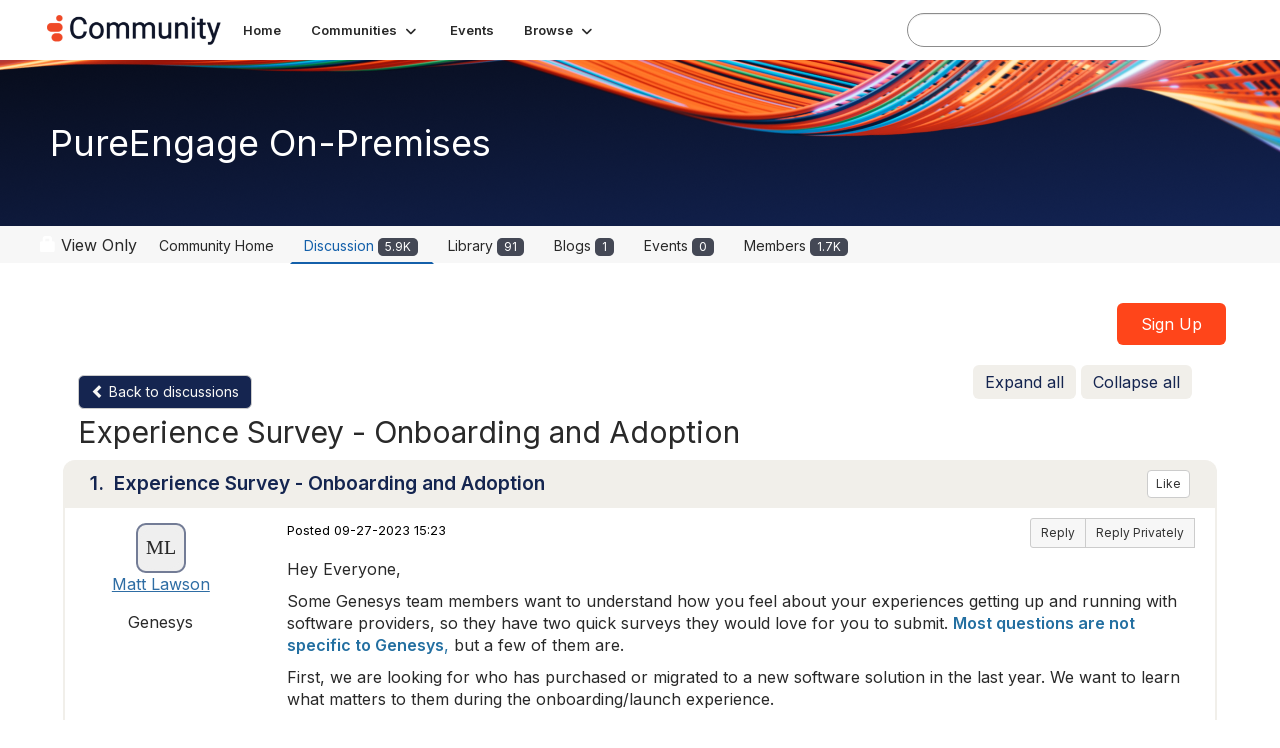

--- FILE ---
content_type: text/html; charset=utf-8
request_url: https://community.genesys.com/discussion/experience-survey-onboarding-and-adoption-4
body_size: 98135
content:


<!DOCTYPE html>
<html lang="en">
<head id="Head1"><meta name="viewport" content="width=device-width, initial-scale=1.0" /><meta http-equiv="X-UA-Compatible" content="IE=edge" /><meta id="MetaBlockMixedContent" http-equiv="Content-Security-Policy" content="block-all-mixed-content" /><title>
	Experience Survey - Onboarding and Adoption | PureEngage On-Premises
</title><meta name="KEYWORDS" content="EMAIL, DISCUSSION, LIST, EMAIL LIST, LISTSERV, LIST SERV, LIST SERVER, FORUM, THREADED DISCUSSION" /><meta name='audience' content='ALL' /><meta name='rating' content='General' /><meta name='distribution' content='Global, Worldwide' /><meta name='copyright' content='Higher Logic, LLC' /><meta name='content-language' content='EN' /><meta name='referrer' content='strict-origin-when-cross-origin' /><meta name="google-site-verification" content="MP03hyP_aqyC182Nur9tbgEWmcPE__QlVdJU65rZ8Ds">
<meta name="google-site-verification" content="2yU3pE3la2JHGlsEZUpL9dTANq5s1dP68hdxEhdxpuE">
<meta name="viewport" content="width=device-width, initial-scale=1.0"><link href='https://community.genesys.com/discussion/experience-survey-onboarding-and-adoption-4' rel='canonical' /><link rel='SHORTCUT ICON' href='https://higherlogicdownload.s3.amazonaws.com/GENESYS/f101323d-e73d-4f71-b227-0944ed07fcbe/UploadedImages/Frame_40_2.ico' type='image/ico' /><link type='text/css' rel='stylesheet' href='https://fonts.googleapis.com/css2?family=Inter:wght@300;400;600;800'/><link type="text/css" rel="stylesheet" href="https://d3uf7shreuzboy.cloudfront.net/WebRoot/stable/Ribbit/Ribbit~main.bundle.47bbf7d39590ecc4cc03.hash.css"/><link href='https://d2x5ku95bkycr3.cloudfront.net/HigherLogic/Font-Awesome/7.1.0-pro/css/all.min.css' type='text/css' rel='stylesheet' /><link rel="stylesheet" href="https://cdnjs.cloudflare.com/ajax/libs/prism/1.24.1/themes/prism.min.css" integrity="sha512-tN7Ec6zAFaVSG3TpNAKtk4DOHNpSwKHxxrsiw4GHKESGPs5njn/0sMCUMl2svV4wo4BK/rCP7juYz+zx+l6oeQ==" crossorigin="anonymous" referrerpolicy="no-referrer" /><link href='https://d2x5ku95bkycr3.cloudfront.net/HigherLogic/bootstrap/3.4.1/css/bootstrap.min.css' rel='stylesheet' /><link type='text/css' rel='stylesheet' href='https://d3uf7shreuzboy.cloudfront.net/WebRoot/stable/Desktop/Bundles/Desktop_bundle.min.339fbc5a533c58b3fed8d31bf771f1b7fc5ebc6d.hash.css'/><link href='https://d2x5ku95bkycr3.cloudfront.net/HigherLogic/jquery/jquery-ui-1.13.3.min.css' type='text/css' rel='stylesheet' /><link href='https://d132x6oi8ychic.cloudfront.net/higherlogic/microsite/generatecss/4eff946f-d9d7-4c1a-8c6f-b8b5acf0db0b/f12d8a67-0514-42ed-9bad-5075187f2347/639053894837630000/34' type='text/css' rel='stylesheet' /><link type='text/css' rel='stylesheet' href='https://fonts.googleapis.com/css?family=Roboto:400,500,500i,700,700i%22%20rel=%22stylesheet%22' /><script type='text/javascript' src='https://d2x5ku95bkycr3.cloudfront.net/HigherLogic/JavaScript/promise-fetch-polyfill.js'></script><script type='text/javascript' src='https://d2x5ku95bkycr3.cloudfront.net/HigherLogic/JavaScript/systemjs/3.1.6/system.min.js'></script><script type='systemjs-importmap' src='/HigherLogic/JavaScript/importmapping-cdn.json?639054856368500250'></script><script type='text/javascript' src='https://d2x5ku95bkycr3.cloudfront.net/HigherLogic/jquery/jquery-3.7.1.min.js'></script><script src='https://d2x5ku95bkycr3.cloudfront.net/HigherLogic/jquery/jquery-migrate-3.5.2.min.js'></script><script type='text/javascript' src='https://d2x5ku95bkycr3.cloudfront.net/HigherLogic/jquery/jquery-ui-1.13.3.min.js'></script>
                <script>
                    window.i18nConfig = {
                        initialLanguage: 'en',
                        i18nPaths: {"i18n/js-en.json":"https://d3uf7shreuzboy.cloudfront.net/WebRoot/stable/i18n/js-en.8e6ae1fa.json","i18n/js-es.json":"https://d3uf7shreuzboy.cloudfront.net/WebRoot/stable/i18n/js-es.5d1b99dc.json","i18n/js-fr.json":"https://d3uf7shreuzboy.cloudfront.net/WebRoot/stable/i18n/js-fr.82c96ebd.json","i18n/react-en.json":"https://d3uf7shreuzboy.cloudfront.net/WebRoot/stable/i18n/react-en.e08fef57.json","i18n/react-es.json":"https://d3uf7shreuzboy.cloudfront.net/WebRoot/stable/i18n/react-es.3cde489d.json","i18n/react-fr.json":"https://d3uf7shreuzboy.cloudfront.net/WebRoot/stable/i18n/react-fr.3042e06c.json"}
                    };
                </script><script src='https://d3uf7shreuzboy.cloudfront.net/WebRoot/stable/i18n/index.4feee858.js'></script><script src='https://d2x5ku95bkycr3.cloudfront.net/HigherLogic/bootstrap/3.4.1/js/bootstrap.min.js'></script><script src='https://d3uf7shreuzboy.cloudfront.net/WebRoot/stable/Ribbit/Ribbit~main.bundle.d123a1134e3a0801db9f.hash.js'></script><script type='text/javascript'>var higherlogic_crestApi_origin = 'https://api.connectedcommunity.org'</script><script type='text/javascript' src='/HigherLogic/CORS/easyXDM/easyXDM.Min.js'></script><script src="https://cdnjs.cloudflare.com/ajax/libs/prism/1.24.1/prism.min.js" integrity="sha512-axJX7DJduStuBB8ePC8ryGzacZPr3rdLaIDZitiEgWWk2gsXxEFlm4UW0iNzj2h3wp5mOylgHAzBzM4nRSvTZA==" crossorigin="anonymous" referrerpolicy="no-referrer"></script><script src="https://cdnjs.cloudflare.com/ajax/libs/prism/1.24.1/plugins/autoloader/prism-autoloader.min.js" integrity="sha512-xCfKr8zIONbip3Q1XG/u5x40hoJ0/DtP1bxyMEi0GWzUFoUffE+Dfw1Br8j55RRt9qG7bGKsh+4tSb1CvFHPSA==" crossorigin="anonymous" referrerpolicy="no-referrer"></script><script type='text/javascript' src='https://d3uf7shreuzboy.cloudfront.net/WebRoot/stable/Desktop/Bundles/Desktop_bundle.min.e5bfc8151331c30e036d8a88d12ea5363c3e2a03.hash.js'></script><script type='text/javascript' src='https://translate.google.com/translate_a/element.js?cb=googleTranslateElementInit'></script><script>var hlUserContextProperties = { ContactKey: '00000000-0000-0000-0000-000000000000', LegacyContactKey: '[Contact.LegacyContactKey]', Roles: ['User','NonAuthenticated','Public'], FirstName: '[Contact.FirstName]', LastName: '[Contact.LastName]', EmailAddress: '[Contact.EmailAddress]', Company: '[Contact.CompanyName]'}</script><script>window.CDN_PATH = 'https://d3uf7shreuzboy.cloudfront.net'</script><script>var filestackUrl = 'https://static.filestackapi.com/filestack-js/3.28.0/filestack.min.js'; var filestackUrlIE11 = 'https://d2x5ku95bkycr3.cloudfront.net/HigherLogic/JavaScript/filestack.ie11.min.js';</script><!-- Google Tag Manager --><script>(function(w,d,s,l,i){w[l]=w[l]||[];w[l].push({'gtm.start': new Date().getTime(),event:'gtm.js'});var f=d.getElementsByTagName(s)[0],j=d.createElement(s),dl=l!='dataLayer'?'&l='+l:'';j.async=true;j.src='//www.googletagmanager.com/gtm.js?id='+i+dl;f.parentNode.insertBefore(j,f);})(window,document,'script','dataLayer','GTM-T9TR6TLC');</script><!-- End Google Tag Manager --><meta name="description" content="Hey Everyone,Some Genesys team members want to understand how you feel about your experiences getting up and running with software providers, so they have two q" /></head>
<body class="bodyBackground ribbit viewthread interior  community-pages">
	<!-- Google Tag Manager (noscript) --><noscript><iframe src="//www.googletagmanager.com/ns.html?id=GTM-T9TR6TLC" height="0" width="0" style="display:none;visibility:hidden"></iframe></noscript><!-- End Google Tag Manager (noscript) -->
	
    
    

	
	

	<div id="MembershipWebsiteAlertContainer" class="row">
	
		<span id="MembershipExpirationReminder_5ea42b6f827643fda3c048fa41f9bebc"></span>

<script>
    (function () {
        var renderBBL = function () {
            window.renderReactDynamic(['WebsiteAlert', 'MembershipExpirationReminder_5ea42b6f827643fda3c048fa41f9bebc', {
                alertClass: '',
                linkText: '',
                linkUrl: '',
                text: '',
                isInAuxMenu: 'True',
                showLink: false,
                visible: false
            }]);
        };

        if (window.renderReactDynamic) {
            renderBBL();
        } else {
            window.addEventListener('DOMContentLoaded', renderBBL);
        }
    })()
</script>

    
</div>

	<div id="MPOuterMost" class="container  full ">
		<form method="post" action="./experience-survey-onboarding-and-adoption-4" onsubmit="javascript:return WebForm_OnSubmit();" id="MasterPageForm" class="form">
<div class="aspNetHidden">
<input type="hidden" name="ScriptManager1_TSM" id="ScriptManager1_TSM" value="" />
<input type="hidden" name="StyleSheetManager1_TSSM" id="StyleSheetManager1_TSSM" value="" />
<input type="hidden" name="__EVENTTARGET" id="__EVENTTARGET" value="" />
<input type="hidden" name="__EVENTARGUMENT" id="__EVENTARGUMENT" value="" />
<input type="hidden" name="__VIEWSTATE" id="__VIEWSTATE" value="CfDJ8JEeYMBcyppAjyU+qyW/thQIBf0gFcW2hOvAveNqlRf9ZxUIlxjk/UBMEkKFanKrVPBkj63cUuHsVyKSW7O4Y9fyBjIPUs/ULdn6JnVB88UHbBDCGc/8DbqOgNYacJduYuftT6v4xeW+3urico+N/AMzgmxC5lLFYGlHpN3kQDvQBMoLVCMThcddlAx4ycAJpZf4ybmIuuONVuIY//kXHtOtLZEnDltJH2zqpk+u1NorWqsC0IQ3WERfoWoZskGcHCmgT2ZaFlVW2eS3LF0bQz3Dna6P1j2jruK5gi3p9Y8osQlHtk49siN0NQvm8XvcV+LJ8+Rl6Z/K4bTgUWhNYirB2qgw7SBASaqJ5J5rUkwJvKY4L65eYPFGmh7/IATE1zCEF9f/Q5mwUKDhaK2+umgaR6QYfyoBiIMRMJyEuVN6ZOXnbcPUqMblb1g6gp75MKnYtFI335fDWBLc6XYKxceAMCh7CpdkZOYPK1VC0VD42TVZcf6jLT8FNCVhBVsg4yzqtDhmId0hYB6X/1d49kVY3XlxbVPffezcCvA/XnmHJLIKeMC9N7aS/AcV1TLcLGmYz7dq1lgTU5KBcRECFSFWe4+K/vSjDrfxSMrb9SlAp5zmzk7IaEZDMcS9IpKhy9IICMMwS+uHuZWW+jcA1n+CLD0u2/iE4VBWvEO2OEg+eGoh8wn5RDbXv5u5VjnBWlw3KYdEGs6IbUvkndLrT/J9dNyLSnNhpEBMcOVesrKscWrV9i0FEaQQ++tF8i8wMrJOLfdRMd48rHh5CrjwyTzLXQMkd8BtmME8u4xr+E3icjT9UwpD5y5rRUmSIKls8qCZXs32/gsCHptYKg2hO3ri4ldnQVVzjM4puWR2o4B6G/f76jLyL4CvX2/[base64]/CwaXn7OSP9TK1FlZJ/[base64]/tSC4UTOEB4zJrHPH5D4WJJAn3ZxtmsyZZzHHjnWUayGXT9KrmzKmm0nkHctAm42QV1jZRdHGkNnYibdZEhb0qX+DVt5dqQKqGbPhQcC+q8QdvD5hER4UViGDnCXn9mIdhDlX5mUNMKB6/xb7mcBt03pPFRI7M05hUDza16gMi2sdlRlc3IS4WHWrvNK1G0wIWRPSSkvuM5VY1nd5SmvvrxFLnt3vbdqEtJyZVFdmUpFWP73QB8a48xF6qDX3U0M/MkvOC3KcmFqVsxPAK/YrElW0L+OnKs3HdOSDu/1GIBVplZVveOFStVdhsmIKjJHd5xF525M8FQgE8VYNzzOQwPv97KTu4FCH8YhcXj+sgdKIS8hARYGZNl0Ydn4cx79KP1m4XBnvH3gioJE0jke+w1Pez5vHW8X66x8YeikOLJEJ1dat0uK661Ojn+WahnJMR4GJnVY2f/Zdannb1q0C63SPf+SW5UO+T6ob9rPmxKKvNWjNQWoq1Bs+FmmgK7rN+CqSPh+cO/[base64]/Q9RwS6XCrmLmYw8cfbpzd5Sk50bzaBHO0fMtDePBKAqOChERjZjihSH4oZN7FE12+Y5Ts8DlPwOcCRFJzZT13J8VeRfnW+tjNXRibSg85D3sF1GzLncjFz+TPvda8kqpHa137a9/bK68yCcGvuhHeCIm4bNyHNQ5ZyJlTaxgdcIxV7HGyfzhDKgJmMFT0N/n1pBPdqc0PYgC0qX6GnBrUBQBfHwJQA4N8AChe6enSTAGd9iL8LBDlUOsIcMDYxutJhhSO3uG2Hkdrw0OUyUdZ8Aq1I2g1dxlzs3GEu6+kvPT6V8D5F8LsTQB8nj0wAmhJGUw2gomqWeffWDVSlj02P34P2s/ZmQQAR+T6/u4GWaoeFyiGYMO5Xc1SlvMCxOoIvER3slz2NnnV8ZGvEA9d432I2H+ZT8mCWZrgw9PjrQHF7SX9Jplyy1t9aWcR2NErnWTIk/lntUM3l2ijYFwqr2ku19zXKsvI6EG1Jke3/[base64]/qkx12eMc2VohlUj54nb+uoBADIqEC2XHUxwcXT/qC0H/e96AUp15qHKT0ZjjNGJEyOAQZvq6vhFflFuXHTKw5uNCO6Dz/I8nuJfREoWmT0KR5SSPAY4SkM+uZuC8Eepnd46MjLChitvnkveAfJewdxCeE/lqYFHdp9s4GHsuT8lbynFrqZBXdptow63OM6nKUza9HvOb7s3ED8JO9qF/Or7lpNBCG9ohLihQEiHM0R3JhtRs41faXtA6Ur7sBFEW1XT9425Jcf61p7LnJEiQinmw55l9nGZ5ujQOsMJ5wMgzRy0HBM/3qrpytfy0IcEK6wcMJ3CdRFk3IuH4IRMqTR/t8zBQer1pN+8krjD9Eb1ZOce0uoE8t2ZlAxqDwJIGI7CnSDW7Dj/wdDgx3RC39IGgG23Qn0pfGviAmGGEOKEmtumXTyWv88z1NtAZNPn1OsBFBDxsoc3ZiZ+VjvvoSsYH1KE/xDo3cdlCRMmeiRS5vJqq54xCh/0SPs73qpdiT5trL/gcFB9ZXqXO8eAcG2esPgORBMNDmJqf14/vxu/[base64]/xnp0VyzlEwkDOoFgNsFYj6DuVNRwztz5udC9geI4qnkLrwL398DGa58oUK3+iPo1lbCUYZMtMg1DPbc4Aqaff1o8YWxPvm47gnhYu6LuBMKxtKLXTL7YzxpM3jgDvH4qDoFwGyyU22Jf/xelSaID3ueP+1vPaS9WVdwIti6LZHyQ03hm4YXBxkYjmcxjjZeEM54GGRQ4n9jbfqunfvo8IuhfMMGMQju2mYaHIi0hg7//ItOfLCv69YDMQ+gPgnO5FD78zDonhbDqt3feoPXC9rrh+mWPZ6ZU5PcYR3kWdjYUVMizuVu99Mr9DUbmAf/ayP7IZgZGbLbUK0BQIQi9JsKRBGuaBAzucF0TV8qqOCe0XjoVhbiuwXriQ8HHrJX8rbmGkqxWw/MsRH/nYiGH5Jfs3TUDikglBJX0rx6eCqRZus4rS8aijC6NEBlq61iOo++Npn07Bsd7FOHe/ddD628yc+4JPeJfLnm7YvgOa92UKRysGs3gy/2IW83rf8eUNN5SZerxPIGWqxvT9UCuX7MUJoRrE12ZgXs05dmOmUrwT1pu+PjOqV8QqVY+K+yd/hwyT3+0tLfG0e8qfWnt/BgFaQcVn8ybqZBMiqpW7QJRvWTDIaVrDCPN0x2vnpYlDm7MMgEJtGPKg67Ealda4lvg9jZ0R04SKBifC7raMIpo0awztAgNxMTm3TgOf38Wh8St6a6xQJwRsLTP90t7gb0Cq9gLH5BekoFfdjkFb8gNpU0H/qg/HS4ivcDRYwiGox1sDVrstW/xYokKiZ2kbCJ6ajHDlBsvnae8pePqohz3MFUNR6t+5YcohVjsCIR9QtEgn4q8fFgGmI/Vm16O+wPpSLha3z8l+4hwiENHVWbomUbRasM+FJEOzPnLHZa8Fd07GlMUn7kfXpMNm9bQk1sC87BF263r+p+gyOs2mEaFCV5UmENJKDRkNbbjIfttP15SvsdzELmWKeFUE+m/D/fOKRzpXaNW4yhHZlff2iHBf7RRYJtXKDazS2Az8lhM+in4LS9sNcj8pc3djlXmXgKSFzo2HV9AcHEE2iccCREJc/yRKP4uUhbBQAjmOXHGDrhSUwFrE10379fLaWUJYJ7Sk8vYHTtRaAeTUUY/ZLzAHyaDSc5JXRlSIBuu+BLTHVccOZ5YCz+fWns3/lR2B2Yoo1+A+UNDcnQ2jiFpMNPmjBgrg3vV+jYxgYkkY6zHXJUEeL8Mtc7dipja8Xic+eHqh30T4oHYtxJ7/5RKvMrRR2i8bb8pIYdW/eczWO9LoX7lvtwPgdV4B6VSiBPQzKFQAwXKVWjB2TrEtTifuQLxyawCRIfeZfDhuErNKgm8dpQa1gnsuUa9c2RfaQiJghNJ91usyHvWUkNW2ohDJE8IZzDh6A8DjzQ8BKTp4x64vLQOtBCdykKene1/n5D88O3koNaqXa6ecjM+hqfx7jcNWHw3kg+RApAdgXozLq3M7FwO3vG4NnuWhCbWWOAwM/HhgCVmcHsnrB0B/jmYlMNhqi21kSmI4Vx25ikoA6R+MQKHkl1NO40nw5jY017vgOV7efcPLWHlaxC2Xdpqot72LGqt7seQ6Vj+tUib/Dyr+Ec8IlKlflybVmO/CypntxlQDMytlo9BbF3gk/Wt+3EGMISdDv41nJR1kz91maKFmSuxhB5ENxeofmpoEE7h71nkOH9g0a2UB1M/TifqPxdAwGbBPTlWRe25OGzoUm1HhOMVrdP0XH5jDQ2aGSe+5XGAKE7/0WjY7PkwFabjVYUBRmXN8mTwLCOF6EwuZmTy/M6dR9acj7Cx0giLRReN7xDwKm8TVnDU20p+jYROGaTA69Im1RB6IfBKRpBrowl5DTuSv3rhHbAaOG6850vNRUrY20xYa2Nk+iPuBaQVyr8MDKlei9r5jP3c76iEXfrlUag/b2mptVFNFQIYSB54KE2lz0x3l2+YfUBNvYt4TagVr/dsM522LLnN9qDTCN8iqBtqi8cB78rS50x9uTnRyvt5vlWUswVHUqP1jJL0Rn2bESIvCnOXp2OPvUVScqtYE8z4L/2rUaDQvAdTBfxpz20yq5QSO+b71maiB+uxY/n5mnAc3fttHVbUq9WSsfzp4Ydzm8xFo9ojyJkr1UuLISbC7UKu5nHYYOodAqux7k8fhE9I227xZNYlRY9NYKxrKJbUWKmXxBbDnAbOFCSwisC0ZmeQzT2OzOA63DztPPk3LSlgUUbz3zitsmDOvfWaVC3dX+j99JTw+RYpnj6CZe7TRcnOsmvOLHJ4r/zxccWoM+dFDD2zE90GzVXxFuJZIiTFVP0mipq+YjEhCHIdENDRBO3UT37pSHeSVlJfo60KvtkumSN2QrugotCL0mKAFicH1Czsx9m2csPkqhfm6yJ/B5TyZ2uNNE9HKzypFtLA6zpMrll4G2wjd0R35gP/8/[base64]/fOy+gOjSSyKGoPP8Ax7MX5l826eb2qTdQmi9xClql567aHvMJSxbqB5MJeWX+zwPlztNazQ0qiPXooAMpoLduq14FSRkaJDcClIFAg239WvQBsEvpcmDruOTq4KpDpizBOuKgj1XOJzjGxp/OdLFnlJmqmr5QwPPNaLReJhGoyXGwK/ChMxnLbMwL7/7pH1uJr7ZzwLTC7kjpUQVOBZXJ+ndxC2H3rWUoxmZNuY8F0qFAKq7S6ezcsd0V6FIt6NgNDNJnqkt5pPLwI+Oh78v0zU72sLzsJ7aZeSoqg6HcBjQGZurZcN2jEqWWIhxmwMk1oisCGee5Jeko95/olHfuXNmlmpiCVYAe8uyTpx4mvJDNC2OA+OLTrdm6atvNhJIp2SFuIMyMJxE1Y4df3CVzBnP+eavZT7rUi1VKM2tcZUuMIGMiCEI60F96kMBBkEcs2UQBJZo1vTE5q8p4D56MjIcLyWXBpj/5jgeSSYBArcVdx0w72dtNujq7jxiO0sPKl+bCvoA5bvSBPzQEQlW7Dgx0BHKJlPP4o5v+lLBJmcoJF07yXBiFFnvQT9Jg61HO3xJEWY0BeDMRAuFrAnOeFkAyfX5Bvmm4ZkvV1pncWHT9gL0gaEF7+y3VQG9XHx26YLcR/ZwRiEMUE1r35TEHU951u5tBQna+1ilVwDTLRH+R70SmBlWwoIFbzEP4v12hRkN/PpArAgRaId7RdBHBHSypAVxngu/swWetU6Ii/s00xHjd4FfbmIXtJb3JqmAo4189UGDHFF+SPeyTO7/EIBqA0ckFCV5Z3bpPVoO2L05BtZLwgCKsWJII9LV1LTjv73FZ7Ey4qSA6/3KL7tPZK4HSw3mz//[base64]/+xA+G2dT8ILK+g+/dgnJxWBt7BLHM5pNR5xRXHtv9zFEnvRnxDlBAk3vSLxHvVplzy8OD/qqIttGwvci9CITpcYGFwGwuWJ1O2Lc6eHMvYMvYWckp64jgZpBGsdZecOpJALl0eDVQbvf16EnbcXSWeuq+CRY7gdNl0PQQOj3bhBC2zqQ6/dGVah9UhLIKDkhgardaB4roDSEnOsL0Pk/j3DaFDJWyr5Dh8xaEwEalBvWxn38nOudbaFtZ+CaDv1lfm+H1WwbZe0goptnFvmAn7Eysz46KAfcncOxpy4XLJGM+W1/I9hpFzyUEbuK+NbttcqiDqztSHkhzTOFJJYykroAc0zrrLjesiY682hphvRxIqN2TAaDedMyds2pok7ZoU3+fWd14H2p90U45Gg++bRfxWKDdsUOqlB0ds96QpaUu6hIBQViOzIBkdPPtXF7pIeC8gXOKgoWeM/V+4EMr2RUOWYyVDReFAFPUTwt1+mnYvNdjrbX08Wm3nuhxa2sU/INyIPj7tgP0fO/+Z6SnRw7Z0BFZrX/N58kR4ysSBhzBl0gq3WOkRJ9eLYVCmehXzJUgqmtupEo0UrmShouZVNatuZliTzsElFPT/igonnjKPu+A6Nmaixe75uSJ52Kfe2CN4dY6htzDxuwD3sKZMSxjK4bT3B807fOX+3wIjK1vg/9pTNDJtDJuXbOIZ9bvIE1U8qFclBhrAEbxds92qFKVjO+VDTtOGpANsm5YG3zWM3DstnFcc7DQxgbCHB5Ec9j+W4Kf7AxeovFUu4Von1BJwI7tv1KcA2TIKjzm7vWWXHn7ZACKvVw+c458RpvvdaFs9txGojgWVrQMMq6TTQPvfON1KRnbN1Cvbh9/W2VvqQDzMFxvPq2PR5TrAengyZxvsb6uq1FjL2I87BJz4ZQWrEL/A4JmypHcu4wBK5J1I8n+JIPOXDMlpAF21knLw5NA8X4O+aTGZzkdysz47E08Hn10EBF7Z9pz9rARWxgN1YZWlqPR+x1dgxINOGUXupah0x0fhmMb0XqGJke8jCNuz4A1sVY0G1nYa+DWGbvpgdX41jqeDN/bVz5AYedEcd0Fcsl75qZs6wdIJQxo8AjXU8o1RAhGtSKZSdAWdcMttYX/F4dqn3TiCKIAGY8LznlGZ2l/o/dpLvRVh08umbfJP06niWZDdQatHQ/W+NAtUsLKRLm+332K0XE9vDN+5co0iiqmcVQp47wUW9aL98104D4qUTtM3WF7pQsRUw1gjGXewr0ZFDCIC2vEPZzj/[base64]/CdtVK+VRym73Ieg7yot9qxIo0t+2TtVxf1gS/4BblBllcmeS4gpeiA9aISWifuYUDupcGS7CIxwSLsAIwuk6GnFxFxiXEpgCQeiHj3eyVZCfIu97EqBvyzb8BE/52rTT0pml3taCaEYWcvH1L9ks0HU3AGHV1EV+Aw1OMve2CcPOFY5NT3roGG8Tr5eJxsw/p41X6JfRJ1MfyZgBmaN9ycPBRDL7RRnRMoTnkcnUf7+wHSSEMCP7L1/lEV+O+c3HRpfYVHlzPAJa41tBoCIzOGltiM5thczT7q/eg4YmtTV6Tq+9FAat1uTxM7DC9Nci5QhWebX9EzdDunO0IYRZSkSJlftYZH8ZL4U8jy98LakDI50iiYgtulOSNCv7sA6dNNbbB3cjViWsnwRNYhkzTDrEf9XJZ2FsbrQM/2iFCsBipGAjys7F2B/QQs/BkTRMiAEQ4E+J9lZm5uANzmlbx7xO4JDtrrSQ2kWejzMJSfMqSg+L+mrhoP5yGk3ng6ln+9w7916Hi9jXm8/kWvtiTbiG1ERm48dUhYOXr4SgjcMDf5fcaDNK+h5qkFRRt6kd7398aZwYUdcBsRcps4D9sTQ/4S9Pw6kbhPe0fXAfU9tqsbHIUoTLTzn74Vut0zcFyNzz75yycN1AiyBaaYiwdRQX4Ngdf15Ej9Q+iD21V6Je3F32il9fdTBWAwnu+RnbdjuWtEK+GjNR9ahmHfa8RjOMXfVeJL14JkAPE180pm7x8GI/OU1NJf4sEHKwkCFWdXXIMup4uYkVxXwupaZmLI856CmfTZEPyjSiWiW54Y3tsA8w2Ydl8gp6MXZb534A7nsLjkEST10j8BdhSsjJ0JOeisAX9wjUM8cTh/KL2DHppZBM+jZoAfyAy8p7Z42KUPwT4nA/fZuUWm9ZEXPndxhFyrLRFi8Ys/OHUxoZ3w3J9gvUf7HxlH9YRCRdjbU9YGfVIVheyVMbVkJh0yX91ZkAC9MYl2lk5kBj/+Sxc17YJVeown+KVodDHvi/gXnfuaktxeYy8OqxCPylQauNWx3+BB5HWez5g+XwE9oIp9fbMa8TQi5lFI+fx1Cltlp1BT6xtj2L7oLq2EV4flNGGMXVygG7uYFR48nFH/r73Ofcogqv+/uUiQV+10UjLB7RP8j4jyLBpq6+QMKVXUmFJjiPq6+/K9yPwxXRRBqfT2xBCILnVXtvvwq7Nhnf8PqKAXLZAailfehss66VW/9BgwLlSjG+th9YUwT/qqkZdmpZrflZKvjYZ/xFuN5Qttp/Gd6TokOZONbwa5g64azXR3nEO/+PQRUbeSzQOJPKAbJ+ehxy99NEdfTLTXTt3aOJZjWSXZDvCCHrbPF0K5bgTTKUjw97hdB0CRfyiRObHqI43W8eoz/LSShZ5TkBw+IyQ5cINag5uEiAJi1+zr6/y2FvnAfmgjAW73BoPr6PwQ7kIwzt4JyWRkMuBDz6/hzaVs/IG6cEOCQ6dtt8gW56MYsB6LPHo9izQOCw4sDoYhwSaZzhlWmPnentTvwfDaJkn74jgUg8KHiOUMONdZlj9dH21EqX0Iac5n7mFGEfueNM/uooHSJcUMyPWI0vwY6QWrK/MrltofimwH4KrUHelGxhW2CQO5BauIb1ObzoDGGc15gPUtGhaTwFX3MQXiAo1i2m4JwmWYCW5T9aYTjk1PSTGq3I+3lCItbqeM6VePXJS0ZTFA8bEqx3/N7hZhbHMcI9pytMDvaqhFzPB/Xj2rZZBdJic2A272IAVODHJbUtRGEjixY3YYC+YTQsUwZpIc0SHvUXPwTyKExILwymp1i5gUxzOo6pAqFSnzCOBLOCPUs3D6ozgLEGi+142nvO+HxRwsi/O2Q8bvM8CuURgyG5s4oB8nazbGIlSsZJLlsOgAOq/BAcaWImd/PwQBB7sKj6GPrPUzeLwcRXa7lj/CbPX58MKPx23JnqH+waFh491WL8lCIQGssbp/Jl6qw6Oe1Bz0tvCVOdlsTkGe321jJqKpB1spp7/DDCgxo8NIP6GKHuY8YVUvOdd+w9RdNq12mneky+M9d0Te9IzoGylRvrTpudIXlSqRALhaA4jvV1IxkFNPXLKzDkUCwEQXYHkoD99Hw2Dc/M+xK0cVAqL+XjQPe9qgEtLw0PMvNtcuFOny2scZomnoZzn3VYF18uk3mLNEYDE15n7+v6OyIMMgH8ALhc9ovyNKPtwrpCSInmceKaqv0TRH8Lsa3+Ym4gjm2MiFQzZft7F8FgdZ/+M/ubUsw6vAxwvaqtuyQy41FMRvJdNlqkXwP+WkLkYkkip7hvVubrG8nN2L7tq/UcROX+XGeBHbvUOvr40f/H3UKK7iJxq0MDCkUKuixlzoYjtb6qViHsT8VuDVXVlxaFjFMNW/XzS6oFw/xtPQqegPe0LSRicYyLBfMaJ1RJEUCnnh5Cn8KhvKIgyQQkcy4Kg2wOfqERPwoMWpWKIXjpxsj7ckYmMmHSitUdUGAUrIi0CtXEWlj7GRHTN5FErGzeson8a42/[base64]/2V4hNk+FkBie+EkZ58BRBZwHT1B3TEj0F4kpFjcmasadPkXwJwRSf4sOnHOSZHnVuRtoLEUrEl+jExemSzT0U/RijJR3eVIL5wPXoHyHNruAKe8En8o6xhwn1X8XbHV00XJEq7oHXzt3uIbxGvKUAzHMmHZA6TM3pN0fXWWX9eMxzc8tmJAaifcjYQoMBLS+OvDIdKJt+gI8heRaHRguE+jVU59B2OWhf7fuVNIul2q2f9ypmTeHH8atX3ktJtCTN41s2Ep/[base64]/hPeqdmr5nsPYhFTxikgGcX0P87bruwkN/[base64]/fOA5xc0y/m/YPHh+khfhk9ItwZDXQmd9UVVEXfIhCkuQGLgVc0NixSbG36RFFtpXgpd6UI2sbZJobrqpoQrHordSq1x5fhvw/iGtyTz8K4816YEYmL3oM7wQWe1zHjMphIy7BILiD2ydGX8sfPR0YG9XaiB4GULWlYqnJvUt5KvtTvYgfVfqGd5HEZktkLBGKJNAJlnplX8zY/r3utFkPs7aE+Dfhek9NGLGkkC2B7+9veLe25mslcf2EWhmhn9P2jdZ6BkvnEQ8a3DGqlgG9Coaal4kLrCQ+7itaSonLMD7mR7SS09ywp/YaplQ1d5DDBCt1d8F31WDLmVDaSL4Kkh9trg64yHHNCA5Xbl/vr0E5/yWQM2OXqAD6msxcy6aABYZx6mMaYYUe8dZLFUEyf5ufJDsGdsbGxf5R1Z2Y6/ywhPGB5d07LfrXpVpY+FliYT9Q7VSp/OiMhkhdT2qJfxLExdfwvWWERZv6whcUlW6LHwP6hIxbFQ3yH2tQEUJdhoWli3iUDdF9Q3//yHAXj54bEYeLZfKIh20o+QTcqOTQqk3aQQfigieOASKuQKiM0VlRHzXs5QLwHujAiWQXf0q/lKFWygMPkSq74qSkrYy3Ub52aETFXr2IX4YCV4KP7m6a55eSxpKrxVpgbqqXn9ig2SePbIo6+cTtR+JCbREfHJggDVY7dNC7bcfsVDayjrqWT/iEy7G8odEl1XjroPZjmXGfz/3NyAL9ih7/xRHBKkGhiygd5rM7ZDEIlgYtqUN7btvgkW9QXRcvnqccS5+MYgTZKxkIa953DKDSuFNLtYsBUZDfvsre0Th9NQ0d8I85xW8a0UkCC1M0kL6r/P0acn9KPm9tOPjPt9aDj6Az59BZB45d3xt91T9K8M05QDGGovJh//oFulmEgT0MoHpzG05kT4PYcN6LwMfhvtrOPSFYCcqu3WrPPKEjOuCuUr0yctmcigpkfNAtYd8kL30t1RQVMoN0utlMipDSKCQfLeOI6UKqSg3g/UVveUQcDkpIL3n+yZkUSJbZqaeK9tZQtQLsB5x/[base64]/yXW02irQJjFMunsunpYQlPIEvJ2hnkClu9zf63awQjWUgpdUwyeDh1OTBpPZbkLDz2XZ1Q5rtr7PulnHhyFaUEia8wQh8oaX8qB1QfH3akXIhR70cCHeEQ9YXUkO7YsXRAQ17SvErSg89IyiulTP6eknnPeHl8in5LD5hffkv5U1LIsEeVthQa+/cs2YaO1FtE7+eck4rcnB3KgU/hnwHeqbWeFqABn1apys57prsmcrYTN/yfxqMn2trS3yTARpnnMN69I1GFoBZPrmuR77/vnIANv2OdpPUIt8Npz0PiDiAYBXfK5P/j9OePKrslL//qE19BbBQmZWpiVtxnrCq4oknC9o6QIjqVQpFvgeDNLCa1CWENpiazF+tZJz1HoFZyYqXIhCtHwmbASlYZhrOowN+O+WxdjS1QabqVBNKDGNJYQWT+w4eY34o3yQnsPyiiGgL5lI5UjJCPJQiebHY3S8UZH3MjvRe68bZIZPyaBiW7wXGC9D9m2NHfe/RglrbN4KpzkBAImq8qg7azKowsFg4CE5m02LRbUlHpjaK9lAeLpqWoTP2Yi/0nKjwNC6ILXqkgV2a1wFLXE0jCL4GusoBR72tUd0yaNJD6UyJZto/AsBPlXMr29ew9evSHPvdtfPFdiFFJrZeiBf9DJ7E5rm5+bbWEHp/I+xrBf5/6utv8PRAJWG+yWmpbEMuv/jtsUeoiLctXXMiFs3iPB5OjuHWMhrLpsWbnwF4gKLjaNVWTA1oEn+WN5KH+6K7xANyUqqtcl5FEPBPUCBOxclIj1a+Cwzg+7p2+kThXuQfAIlVhM0NBGAA+TU7vXzW4Sl4zdaiqhQpMTYNMvGdiinQ0GeEp/7yXXoCzps7bjKysk71u4lPQexi/4ehk/I1Zwp/1whgH++lUDVbortksSEpQyBMvcbvTusVjDKCDyZnxKfjefv8uKckCdUipgzr+KCTZ9I0IFmaAD4XriqdYJQqJZiy4M/[base64]/eftFDWcFKpBprtmtA5n1uao6gP6Bdw5I5fuRWI/1QFzNDtZuQcj3/2WWqWkRfBnYFkzKsk/PgVMsVMWjKS8XGAj9A3Anlp8i/9o4l1nvg8zV3pL8oDxB8tLSF4FCjuCna2ERFBIlFEUoDso0tE5uZmIXBB36pucVPHhhSPtpPN+4xHq3fe9GFLQBi2Wjk9bVJ9k9phoRfFEcfU5CufmptMeTt58dYToL4QDsuan8/BEmyWDpBSXOdNRcXlUpYHCW3yYbXqwbGH6X+vqsOcxxyPw89LB6yl8cCfKwxrYZITGzGrzMNCjAzbP9H6fCHo8UVpbw4yBJUBoUkeC9UnNXdNWKqQFtP8LtDh4XyTikwjXMivNsdWUIrYtmDr+9Ajc8U6NY5+RCKqDYbz/oZdq+pUiIGbIDMo1BjqzqoIlxmq6USldAlyZXjahbMvJpmjAREs83k/DpXOJfBDGhUt2ePUSl7CMeeNH/4NLTGlZZtPTUrwBr8NJdL5dNSpNS6ij/dXFU6QId+cJB3YUY9oQ4Ppi3svJy33WDQdSHVGP9Lx9KpWo0M6xeAo5tK1NG/zi/[base64]/9tZcUIVJybiI988oF1cGdYkJWskGl5+2rHUr5mpsc9wEASKpY42OV4bB1cH70oLDzDOH4L+HK2Mi+LLIBMdJ+KZcrVvXG3Ni1DzDVJCf2NdzFF9I+OVbdWdvJjln/F5RV7qOMGPSl1zrJ2h1cbit49gjman7cY7Ue0wRxSYM6snSXYLVsI0wTmUDGMHhHk6Se1BBB1syASt32NEd7i8n/ACJgTKuhaUtLrDJYhfh+7rHzBhdfm/9yhyqiZLt1ilsDkn+kFr6bZKY1gZ8mg5jK/EzhTDq9Kda33dTf/9Efk/wUxOZnSm20PzIbHnnwKsDbWa0DzbTJgt+lSe6nFOLS7yPWkjKS4BB8U54FWepOej+pF87uDWc/mXxBB71bY0S3PXLuMubji8MFnNsEzxgnlXFqJ+0G51AFm5DfKF5iDH9xiGO5wwna1U+YWl4qC/vPvFnqVm1MRFbuu4r39dhfdrTTbHmkAz9WjUUN8zpugg404sb1FfgxdjsvIWyLidpHkCgFPWFsdlgbUr3Tuj7TsRDsIE3TMIvU46aAIU0yrJh/LSeUtE6OQ+R1gqssNRtiEVf7DVwB8/JOxeuGCDuvJqxOIPo/n+NzXwbPl/NoO8t7iTorLYFKz5E8ce1SYXTuQXC++r4/e6rXioR2UgTuLGRB4en876rC2E8nWFVZR3M2SlPqj/mNs9uSvaItM+KbCUlv2IqNzQFk1WHR76VemTdWfB/3r8Pc12qPoJlegZZ3CBbpqiQOilUdT/4KCEljiPcedIggbDxf0j6UcrlcvBggjcIVzOftefZz/9rTPE7sN9VTtJbxFEM9CubOUEPncZmy24GNW7GgKX1UETwi/9v/xok60VF9mSWIwToRz8BqcJi1GJ3ICE6FiS0zD5nWcfw/zs0KCKBr+ej323f3Tjb38mZG9rBSJ59ibNKCMFJXrTgrEL90RieY9kC39/qMHLurD0rjKudMWBgK9U+J38NaJ0jiJK+TC5zjZvUy3yQaXpvTkdmbByXQYkIiDpDOvspwx6aS0pxAsq9n/ubzwZpDh5+Ei/qonNuUHES/jp5MkhodjAkLCHHvbLBf9ZNUWoREJ9+R+o9EMpEzrtL+vtg0mu4qYYwo8ZH/bgZJKiM/yeCAxBAuDWKK8R8dg8LfgtveHOalLvJTM4XxPrNc+5+95A9oZOHRAnV3dcLnVvyrIDJG400znAkv11ltxVLZ9uHia7BNWuAPi+wfQRdaI/5AZ/AZxixJ1u+ZLjkuD0e7kgF//yVTL/Qu0/Mrda52zTDgcG/oBLZtW1cpswvToA0dBHlBXnvDU1QKnJGGrdDwddLNNa/o42TS5X2qmlqJ6PEoPRRdf1bs+3GwJK/DpcISdRG2YMeQ6mXn5Y9zfJj73iGx/VJMypBvQA20s+WaKdXhNVduJFC5+x/UtoSaMfEbVoQU4jbcaHlF9Zpw+kSJ4pORRbMXGgLL81xZKaN6sNiHNXGAc2PdG2NZLerPrlEXbUDf7shVC7BO4/hLYIokucKc6fcGTSYF7WqQ4DEwesVRjOEUs7gG8Gq+2uLfBXo1q1B1SjknzGzOWIux8IjVmcGVqYa4lE75j9oQu1z25m7vqaKwsqp6dJmHzxtsoheK8M41uwn4e+oOeDp93FTNCSI8zD2hI72NkGfLPoPr3r6ytcs8Jct/Tv77PFrrT9fk5qd19Wx1UP03mqbRkFe4Z6W9adsrC9wst3TXgSAC8wwoEMHPH98VdyWSvLrDDpKhVV7SV0pdpx7krf/W1YFTTyanqkVjS6DFQbV1CnY0V/NV9sxHwS0j51N1r31W/HVKCcvt/79Lv2s30N3EVYP9X2nmtGy37cLCZjdmt3fO7LReD8khhXk1Sp/dQiuf0bEve3MjNvMOJTYXop/BTbVMb2lvURgJ3Yg1C6ZO4i+uZRKHpn/SC4S3bgjurW7nz/a67sgIswPyY2+n9h67hZhkUDQbGDZpeiDJRMi/lgDg/rwWxjrUSOayvM/zsAGXKyxL+nfXC94RLUryAFfnQsy83sCBtyG+vXiTAN6bbj14MiLA813zXpgZ/uA0jULCPHBBm8gqnx2n0ZjdStrhlDLaIYNwjNFWowOm8Z8vWZY+R6wScRNKm0eY/wVddugWAI2S448vZO+NyYXMAsOStmkw+zCqk3CtkOrhxPdBQekAg5ZDbDLdJD9CPX6Kn3xv/z6+Sebnpi8DwwLOUAVjhVJyje7pnNbtYoy7JorIQ3NI/GI5UUox7IBVjGfrFssWwYBt/n0LkRKhTII3x7cuW7+l0lKLytxMOHiOw22Bh885YO54UEdTHMGI5Vdup6LB/QgL4tbcPC6kcP6pZVZZA5UsryiB8hIhrs3NEOOOQ4rBRooQAnRz4Ld9FhN7wRzoOpDqFiUT0O2q6txYGSlLIOQg3rt/9tiJQ9FIVoE+pFdhADH7uzPuV6dYGq1hzLggV4/QLsYRBjclKam3s0VkwNEMGSMj5vSFXK8ApPIFxD7iTkJVOlsxZJoT7RTyd3rvKxXGo8HVtV8pft010/[base64]/IdvYnvmbeCK+EHF6zHB1lNzUTNvMYSQq0SKr+5JMMoq/1HJ+FWxx6MLIA5gxpvaie8M1tLj6KQaYgquymIXbvTOs22vx89rTD3kNwZs26eFG6Kjd2lXBCLYutBOqw3gTwZAubew0ABmZs6HIvEqv9Bo43C9eEBD+RvQWgPvL7DXssUYy+odaT2E7ZZY3ZJFvrJd4Ydc/MWZS+GkA945Wq/nPBIbgyFCstfozokiFzw7YRJTsuGEoGvTloPhztVZ2o10Q1JkwqdhY2TjziyxBn8Q1ArSJAqcayCTn0xg7XESVQ1omXcDOUnn9WxqHHFjbvRhw3e0oi7eIjDRuIT/cJsvPXlqtQf+E3B7GVAVrCGNo8Uzg8YxbjMYmPbxG+b/[base64]/V6+S8SvoB9ciIwrwsX6i7RsNc76hajD1XjCc0EVGGe4KEgcz7C77wjIVRpvVkSRihzTDm03uKXskIzfxQ15q5/wOxBIr3m8x0ndJE1/2wIFxmeNUVY0daDCw3omsNUUr5Q3UGev+nX0QzUtuigsu4jbgGbG1rSicM9g3hfC8cneGv1E0XAh0WY5FHw7XlO1ZS/BYa+Y5eSD874ooFB/w4kr/ZHIccmZiD5XqRjpZzHUyxODTCZ0l49/OQS63/pO9unx6hc+tIF7dWsSqws1wKZZSn2AVBaSEDB9wq+xpdEsYfUkyQRRAHL8oyHfQHQiebalji41EWiGXkX7X1Vb001a31b0zGW7VCHmeX7gOtNR46lQMaSxTAzL1lDsCPNl/8ElXXiXwWJyCDhNJpWQMY+3PxjYhNl/9Mho1535zWeTp6CVKpyxDfD7gJuuu5FSGiW50yjYy8qJ98mEaojJEEtakW5ayUOelMx2FxgQN5CGASd0+yJ3uSFEQJSx2p3Pc511fthwq6Ob8QqeCC362QQO/fLG7hVwKqV8TXbVp0zaMkU3I2GlU6muYSiuBXDeJXpeozDDtP0YqbEdsRqZvL/K9HVU9/ZYMjI5oSEFtg7BVIdjb/70ZerJQlqn5zpVFJsCriGkOwD6adtNvKjQIwzPLGLdP1mbdjDHxPKZEh9n7NaNJqyl+c35TQnWJYkcE83svnKeoP+J5K6ThyD7dkGguL/EissCzJPbgOsTWjEZkMBTvdNYex4DSAqIwg8CRTqcWWNaX/Q3ZtdC0DPNjRqDJauo+SF4r7ggMmX04XjcNFbsIq2PBAQ4t336GbO+P2Rd5ZliRTtHBE6iX4MPn7gmWkEutH3THHSAIyUbDuBAykdWQyKk95W2hWQvJT14B8tHpUPrBr0dDNtHUIZBfKYOk9yMC4u+JQUn+kxC5xM7qZlsiXkVQBTVW/fwYHxko4ndoSZMzsTVtgyBrRrTDk6gukSMlrRq0tFNrcgyXlLDG6pH/poPmQWgjNOgm0DnN+qshekp2RYaLcx06y8wkaa8Y4QyHJhP/b08t13nDgnondhIyAZUlj8htEUKc5qCxjxjOe5surSqhtIhmexsu4s8ujbQSKNCOV3GzSiLpeEak9kTPZYlgRLDj/OpV6rZybhRb2LJnj+M/H42azg73XHeE8kOmOC4oq8CTxcJtRqDDfcVljN+yu1BCW65m6EbjxYz8jM5YWjlFDLzJVeyU0BN2fN7LXG5OgT+2A1188ksXyhEOghhmvnzuY60lVaC/sAmYCAxQH95QIRKQGad0iK6o0hUm3AHZOIRv6sBHs6AVExwYhym99r3vfUEufwgmSX0CSG5AZfIdeENK97Nk6cLKU7CnUnR7+8w1YDW8zsY2xYBvFHibFqpy/CtG9WHWtYn46TdMWwesEk0HTuSf6azxbtMYNbxim6xlqsDAa8RKpA0iOfKsK6CiJRqu2Tb+xbyQ2DFN9KOwKqD6J7nAUSM75e3KE2sgfzVYa0xVsaWutIO4xMjZe+qBYa2rLPgAF1NW80UXV17m4r/G6YT+pFvyLcEexl1/40656Z78SFSH8LYpqQFtu2eU/Xd6nb7WkHiBsi7Bephm4pyoG9nVt0hXVQzJxkZYLFwZ/z5GVLCBdQ3/px0P4iRWfUpirx96/3ZWtPPLLH6za4HPmBH2i8APxFxpuU8n1j+EB7eMfT23YN4Y/[base64]/xses+k9K/Hph82tv1IrYTAqsiDZ2RzSSVDaFGnQQI092Nan5MsvacYSSQrX2AbMa31YnI14rKBCdNqJpyzYSNyCv4Ettd40vMgfYPZjnPDO/LT3j+FhW1eqObiX6FJiIX4k1nMicjimcOQ0kxmXXEn20iBRRcn4SrbHWfod1hB63ARkc6Uq+dnEqCQgwYOaPDvQo/Da4emMa9gVhE4jrHajQZoShGkAhbE9PvhLG9UoTGeuqsadQvmkrsjouA3GTukRvn0GIJ7YzxFBiTd7VJYsVFwtBi4gZ0KAbAsXQ/MNROooQTfBwvrYaaeivH1MbDt/d8Ox60hc01lQc4/4slVYOBuHx2hc8XPEOuiv4zYRwE6QQ8oEucnlpDoIxi/UpKPg34kTrHIF8MgACIDCDa2bV8uk6o0wSpj8R0oewoOjUIEeN18OrWfjTYVscUKx1y25NFTd5NHp6saXvQVRt7vHB9/Av6scUXrYQoaROiE+BiM5jsRfQ+BWnyuQAoU2UE/8XkdoxThLAf2VUnuPbyNNMBy9NqL2u3K1zOHvULxNeurqQuzsiP//aiJFg73tOrMCk48yA0RTCE+sqe4sVRufi90EMcIwUnw4nQycjr61Iuqeo548UF9c+yWkZRpUTqJV+yPfY1+DlRMJvl7CnUrDztdwG+2BrwVtbc/TTPjgIeV0JNM4uzCWPGEBtcVawfLiEUBrGprkQVDFW8r53XyFuqu549ff/xSkxOzPV5yzDfxJVgDVH79Qedz7PkOEkWG1C5ABL3vu0LYHr5vJciKY5fjmse9Atvle7xASN/WmESRL4SAVQR2C5/cDjwzfsYZ5P1hexy47J3LIHcQY5OXgAdqRLOsysA+yUPKLZtQyaOqMJchGTdam0WNvh4FZkcHtu7ANLGv4ywr2xSYfgg+5c8yD31bDzaO/Om7ALk3ftrPv0pkunk20WPTwcPKbZx4E6OITySJBORDOKAhrhwjcOlr5dMHYxwVSXnd97uPTKfDYExG7N8zdFGIeam7akxMgIXbWexjWrZXz/JwTF2ICzC1/Wd81ad+nOTLL8GXzHqdL/tH8uTtds4lRH89rJ8vN1L4YXYgk/K7r7zI/[base64]/xRJPVoo1WZZdLR3ZiynwBRLNcStV537yYhPCrCdT5L8oS0wiJ6Jrgko+SnkwI24NCd/wzyzAfVh1SM3p9j/sHPFqlcAEx2DXHq3iRCJlVFzUJi9sp1zcLA+Kgum/kA/1S2gvA2KfdRAuli8ks74//xN7mwA+w2fTYPviL03oXVBZSw/P7DZGi4it2Sgk3uUdij02XAHr+feApX0FHvNdcBCAgfRH2HhjelkJ59jqTmt1lWqoNpkA+7cF09ZZmaCLjvgIturibAzzq6v7Giuj1FQrZ2gsCIe2YAggMt7cELpFfnK2Co9SBo+nsJ2GF6b3WgUqkxy7in1uzt19DY9wKrBFnJObzBkem2O55LLx6LZpeBuCvsPvk/xEYRKhmIY+5S7RPk2qZrcvhpSor4SycNi6Pea63f5OMiv5yqyLRQ7aHDE6rf9KgsXdMumtR0njR+b1x2n0HZ/uK2pUrGqQlBS/UHe57/HwYUjLoo14bW7evDPcnGr26f8gkQdt349hh8Zd0pXVR49igUp9kgm2jnD94/aMtaMkxVOlGjbwe/Vgf8YQPIH7ZAvuRnp7x2h3lpUnsfV0Fye+KCpCuZnLDqtHrH//WwwrVZZH8MKtRQkQ+PKOQTLqLfksdVb0DWuV/PwCleDollx0rNGIQuFHAGHVs2SBqb+/LA26th3OGQa0qy/Gmvp5Pgd1AdKy0tKoGHZkBugZeNFR1Z963/BrXW87c3VzzTZ04Lk/MklZ6Voj6ay4PdZ4Us+6B704aeg16inkIB7Inbmqoc0QPzOkKkHWPNk9Os62wsSf1ByDOxkD9rQYD+GzYoEuelokHOrRP/jydZXIik65EQ+ynFfQrla7/l33jYkQa/xrkWys7xF3Nhl+hyJ6wcJLjr/eMnuDqpmqSx96Pv3iuGOokrYOBbK4VinuJYxywSK52Us8ItQ/ve/[base64]/[base64]/a1pcAGqbJyr8xCQKiENZO/5Gt29Tf187juHwlxFfwwtHN6Te3yW7xlV/zS7gd5nFkZc3d8U2CrEqDfIpX0DEKtYImASTfRo3KW7uXrrfiJhWA12yv/oCtmrFMb989KXXwYQgCSkau/W1efhZ0D0GzQGg+oFJ40KmlAyjKVkUL+lxls21NTb5kQreDnK9w+5i+WFQbHsSAeu+c5eX5LNXdmA5QL++oKp3rEj0g7RMYwevcRILczqOeaXk5kTONRK3Bh+00g6rEYCpI4EkCvltawSc2vrille0nSHwz9kBQx/FwWsHvMlni/[base64]/gu9DD+gxta+nq66W4QHG7g4SFEq4TWjKAOLUaI+RaxZvQwNo1LBnxw7/AkHXuEY43lr9j7a5eMP7+uKwrXdZxlQe5qpbmmfFDqIZtDWvtvkIPQ1gtt4PTvPKdTpHmK7YuE5rcS3/S0hz1f/9OcRXet9/mzXvQ2WOMNTqYYz3oJTBkorhNeelndw8ge51ComZYZaGyl6Y1WmLNVl6XCQlO+uLOy3moSJ/A83c4nuzfrNEnvpa9Qgen9lN6JDHsPAhLLOMYuAW/HNFZea539720AiiigTxR4FI4os70rMArCPsQJSn+AortZD4q+BupUQcj/+uznlHlMqhlAvZ5oTcfKaDfAVtcNKctrA2EteanjIDO45/qMSar0kbZ8WI+JoxTBzH60CwOHNKZ6p+HRiSj4tQ+U4h4lp7pbhaMDZMd50c9K66ykAP/AmixR0uBAQQE4jWgtJ5jk8QcBj8VRYK0oyjR+jXY3KHtU0FnE53xIQQst4nprikBzQnRxzLtSr9RQUMCkXom8a9QwsW4imfdFfgkPHv2WOstI/bUAlFDnhXlLUz6X5BbwATkJcnYOnnQD/[base64]/PhCKda5pLbw0cMexnbrIxYWFUkVzCFTb/RqjqZSnTbihBXLaBWVlOqX4XvrPPZ5kX20bkF3j7g+PM9009f8SHGW2GcepCw8H/6heJo8O/8n6/ueGwH0u1OLS6kCM1tRutA5VEYRVMoYygrA8/b170GqWAp9+40zzEiWAp7jXud3Xvlw+p0pzC5wtyhslot7hzGITIgUxoBBWxVo28APWRRqFIHwVeP1DPE8/gJQdrHMJ69Pr4IXfu1we5XHHQgfR/O7jc/PtZMc4SdbrUvuWAP5CAO5mjJWxALps6IyB75Pmp9+0x6UcvufcFV2KBYFeWS+zO+EfpFqxd6WzUjOCs9FjXk2jviJeOn+ftAKeYiBAoqaL0Yf9JgW7hICiOipbRXP+zZi7vge+AiKiwoWxPYTmFDp5+ZHlftW6Alapn+zn0wFcJHFkuoF/6RJaMC2Y0NetjGj2OM3Fczj9E3pDGyXWTAaHlUYIDqoHcVjv4lsDJwaMFIOIlUn/qJmeyefjDZaGz9hFkDEl6IcyWRPr802SmfmZli6+qja22vjIduH00ZRMPftWSZWSxI2PkXel3evqOX1HuIaE8Y70atiMAe37WMH/9itM5BjLZ/zQNlOV3HNafXR/PF+K6QAzvlZOFuj4g1xcFgT1NuFQ+rre3P/FyRt9M2zUCxON9FFJh/u1fnckow420RjpvPg3lRTQWwUntzhRMpqx8cMGbnHSp2yi5Vj//nr+2OgiPOlkTGgoTNTl3QWQDtZwrOzqw0sNO72N8P41agNSc8TpUF7XRTHRy0/dMmheON9XEbOjYjwKFgBSYYghBNbIY2dwLzkXKQL81EmrFRVnpyMN5GwNLUsamtt0mRk1cK4iNR4MxHKHuMO+h4hfq+2yKuiCUrfVUpKZn+Q69nITqH5biiuixzq5qz0i6vp06/dxCN6K/6dAyCYxeoz/zTbqmBce3GhpzE/VaTkNTzhHhq4pXUasLcX3gwh/HHfuH7T9aHGF3DF2aD+ZiwrIyUIyZBLnZYYYS0KmDo7EHMpT3BaXh00rm+biSuTylpSvoHyRgZzo9ocezwkNiyJmVlfKN3Mlme1nobgdCOqdE9OZlnccrnWeltfrFKlDiXaMXzBZHU09FtFmnyOkd/pD6WKoC6vxIk9ZVdvBsku1JpYjuNgpWQgeLB1yuL6/VS0Ny9wOmtXBuid7uN3ALPumhMmwhmRpEJd0SJYkjgF2o8zfIv3R8DFYfz4XX59sHI++/clPPxq4RrffIJkwqJPAOmhAF4F3c9k5dHGt25wQNajTk36Cmb37wf28xFoMe8ea5ujjvcK6au0jrMq1HeZkz478++9ZhMPO7UUotMjwmMol0c1cCLDHRBPjGZgKfcwVW9okmTgkicx/dO1HKSx2Vuwn1PaBNF7B0hJVRCAAsVBTfSeSk0maK04kY6GcXiOT1k1UQoyiXziESVYa2qvTOJ9TBlqxFEt+lhxBI8UEek/TDDMtDTS2EOL/PN3QIRGKEdmHmC/NWBfSY34V86C0sA+ZyOcfDh8uowKBFH5C/q6t/vTMZ1yYiIAt08BA9ltagBs5J2N0MWiFsEiGWUlIHpLadUXAPwTKn80K6vItwX8qLxByhLef9V1K83AC8GCAQhJrF0t5zdJKkPOZhMJ/uWqPYVXFiv2AHVrXtObjsOl5shB8z978sn7qvfkF7ewdGiihzffZJYETWy2n6kJ1o+m/6kE7+F2bOLFJWwk8nHMK+8AbMRD2XQJIJoXDdsV4/wo6C0Q3e/xkw6Txp8tNFY95zDBJy9cNiqB+t1FknOvn2D+Kx8I97cyBSaO9zISOKZgoDWuEco55yfxmLPvpqPrj2SlewZRSMGkwlq4BHOkA0uKuOBvLpuyMXoktuy7SO/A/[base64]/B8PkGzVGAJUJfNmuB0HSRVibJPGm8NPP2CGsxttoV0BaOYOGJGp9zwzAdIyeqY+RJIs0YQOPoTU1XI1DcKeWYR01QSh6Bmm3I3oJdkL7Hx9K4Aivq5VuWJqa2wLVf2dw745mOXFdzMs3tLfk9QZ0fXoH5il0xB1swZLHUk8wWDfZxL/6t3l1zdrKowKLohTNdGvvzz8tm2uj316xG1wAfq64/meb3sj+OF7HPSwqHlKU9Wy0rFiwKMAizjeDgvKfJes6onNXfKxmDmusw3ikXw/JghIfiIJ4kqQ+fGm1OV5yH1JTcuDw/OqppjWLozQ0dt0D+lfU2K5bO3DITWG7pW2o5kZxtpaCbitYfN1fQFZsl3i18SUCeg0WuMdWMrQIhSpsGZsrU5B+aVQcoFPSl7+wLu86CE0mMsa6Za6SFVHh1MuiDFhxqJboB/2NGQht620gvLb+dRSwN4bkrtnatUZZsED/TrLWxsLv3/4Es/DTRmgucX3n5SOQgIxGdYSB9cZDzkt6lWN6Al59dKhvgTDJkmPD2Nb8zEhB0MFc/FmKief9XU7oCgk9cXw3TQJhX9fAe17fXBlkRWWq3/zn1O2mzA5VwXXfQVqhhmrWwybRoaWGcEukFrgMX6YfdAC/[base64]/AFWYyV/3Wib/yhkLvHlSpM9QoTq2Ag8iVCRAgjsd3hN/ZlcwBsUyjXPobA5KTJQ+Nw4MdSOPZ/gYBXi9aI0r8aC2abu9ClZffL/nlkIE2XCnWN5tdNU+DhVj+z6p8K6kIrV55dAxZPc71ZiUwqI7H9iQ2wbEyaR8tzsJ2/24Irsa6Fy5O24il67X9MB3QjCG0MCfuWfbUUcNcVKKokIbcuUxg0QHHczc8nyg3/1efLLGAC9+Ru/l/oemtKmUHB2myaYDIsq1TqNG6aT6xecd+A8nWb245O2BS4fAopCa4lF3+MvKmjk3tj+J9r/g5mHE2ezSISiFUEJc7DU/jLGMPlhg4JiSGebVeJkbbvl+G3ts/eu/xCE9MxZqUmzFG/q6Q7fsCUsuM7PgX8LsWNUaFaPWhwkPlcLmlT5QhOCKIWoVEAnFj7fYTeMIkomYZtOEHeufGSyNmtB9nkl9eEUerzFMfWOvNvsaOHsvU6T5gYlwMGRUWRxNy3qeTO+Hfo1ht8JrGZ8FtGnyT5/cB3fquAxzfPW+oBvuTE+iV9QLelq9RQT1p9hUKX44YbfYHHi7FTdzMR72us/r1HV2TIZGnBAthGbR+jhlVfJtbHDZSQnTWh0Svm5nZr+xXS3N43f3f8fAjUgQeMAV7EcZe24QCw4Fxy/2RoUdRwAOtcm/DvP1WyqTbzLhkBVHfGc9pL0Us2WaFDGfKcY0Y4XGkdwJrnBrBz+N9484n93NkwkX+sYezejThAj9UNQoaqLNh0xE3FrmWfbXjZfN8ckI5XhjfbA0kBU2Nsq6XrIWNOvNt27JzTV+yZPSlSLjSiXHasntmNU3bAAPBzTYSNMTYpG/jNByIHNFmgT2b/OehzznPwgP6/lGgaBXmaJFGHOhfClKvYP/OSouVEGsDP6rF6Ge0uk/jBllmay5IZX0X4qA9UMwURHwSvVFY5HP3KG2kuBk7KTcN9o+F/H5E9UfouysEKLiCZugqW0EiEqXT2x3XnZ6SM7bU9h4tgcd7Nx+YjM5by5I+qHOL9bw9cfnC975G/jy5CiVUlvq+ShQLaLyhhmUs5dK4iulUvtsIAPcPbwl9+LEfc/Sj8gheFPNIG42GVG8TJwJRShXo9upEFDcoOO6TPVhkQtcB2mWYhTd4rCiujbWtcHIJlkeQglWInAZzgApRbVHk14VeqmSJrGps+OY3J9QU33497qeCSu69fIDqMNRYulRIFKIXffG/Zov694snT0rpEPlgXWDajl74ZpUuH3HJiA2CA4iLrekXv7q9A8YpXHErc4o0zJhuw6NtDsHJBOxk4X7X+PA9MYoP0IOut/MWjMVdaxAXuKC5br1PuCfxg+b6mW0pVHaiMT02OWiISmb9ddWoUlou7MULijLOQsRw2YTZdEi80v86rvfNP5T9nJDleKgj64KxRDB+HGxpnuE090K0iZoOsMVbNXMI8ziVxnKos/3xFr+JlZ89u8M+f1qYu1goj++740/8fcrCwbTLXTDsGRnxtucv7PzL3obuy6M8kTbt2v12bWbgvH3etgPXSfhENDj4nqZI40owrDcpS6i2Cum1l4IEaoxircQTxdcnlUbkneLrtVrA+rJi+fx17bga0BK8by+r4L+ZK0Pi32jqI8h53koRZIgh1vHnqFsJJtwf3zNh6Re1pAiEeiYcbWnu273P8EhxO3PLn/W/0l4bSyD3YMgEZJyuEdJyXB2SCVMXWH8UEDa0L7og8YIFzyY9sF2qdgUIMJvnlG1FhQZXt828VVsHtlbQlE8yquc7oXl26KBvFp9Q/tLhltLmO+Sm2J3RjI40ybT5k5s1iJLOwDH5rJsV8LS91nV/Za3QkjlNSenne1KJ9KxpbUOn+LWzbnD7ZuzfleuHtmbIGye1f3en6MPTRY/pV1YgPpamUaxCf73Ve8w/dXw+9ZQmdukM4XbpNzFnWZ0jAcVq61jYD6Yuyd4RpGFxbu3+cyUe6iEvvQN5/1ANwZNDQAKY5xvFjKHDGbMaCFuJhgjeAsl1MLoSY5vDvYkjngI/+UgxuzZbmufHd7Dm3mEBsFT9L/Nx5PE5YyAc32fPqDgUrbzPgVhcuTw7UR3HILPUOJUIQJPd83IiufwhWzyQeG4SVXAQI7lSEH69g22vyObkH/o9Wy/oBAWCE4YsGqlBDPtATX47c2J/FdaRwrKxiiK0MJNsPX/Waj1vhH8fm3ZVG7sKZdmDDp/yRhu2ebnz6sk3ZHst+Cza+WjH9YRn9eLpDxSFW2A/MN2jjzcka4F6cokYjl/AXKBTSWCFyFE0wqNMNx/85C+PnbXHztftsX8/tIXjB9WZHGi3HN3LbiidtkxD5GmfvMbuW+qE9oWQ+eIOTX4h5My0zodp+Tobe5qR5FHwkW32Nz7q9SeKDurNGgqHYpuMkLA/hwxfjMxctYfJbc0y9HzSXX3Tj/qImZX3bNxRV87w8uh80+dbvX59IG7TOy1wfdDPY1Y/8Z87Rm8frBOpO+CH1+Vlwo7oVRbyX6EEAV3JZhsZwWW/H823dnyZMlDZvs18O7gPuM4H+DZlKDuwNwCAcNAHkGTnoslr1voBCv3mJvRm9Kx/WUe488O2/19aUYxOegf9XMnkLuG9+znewyKXjZP2gDhFS6SZ+AelS0RSMNlrLpw0uSpXn8H/vdf6NmK4osYu8/SoYi8ZCmRHa1tx1WJL7qskMDQqul1PsjwTdGaSkQaNuK5I1JcMlagTt5wS3qhVQGDi255nMAgFSEpwyD4wXAZktHPhpkgdCO5jIWQReqOW75sqTE3PU+C+Ss/[base64]/a0Qz6bgeHZ/MZuFWgrRDfZhX+cK/[base64]/Uc7b2g0Vxf3Y+X2Qv1jOWBIsrGFPzAWj7ffiCikfuc+TBRxt1J0Cuj9rOqMkJTOOHkGWytFGOaUI2g3Dg7zB5mubzrihOyAiOFJrl7jlCjZHjp/KKNATMvwwqrf5wSzUTtE/Zi8CLyDZUoh5eX/ExkGPxAwqfgUIoSR40lLBVgOQL+SAWSJgY620hb8KxcWUd+Ow+vlS61BZUR8jHIlV/6+D8Hf/JBo0Ufj9w/uQaG/0PSwGFJqOanm9wSzLd+v5/Um+ihxRHR6u6oIcF2uF7nr3e9OM9zyuEh7jaXj6zOx3ikQCyDewiPU6k0U/43Dz4dKfo1wRYiWu1EFFvwrdDENopO3dF49ohXevyw0Fji/w2tu078OsoHX5D4v1d4XW7SgavHVWIJhQzpuky+VqUbvN1PWO6Gq244KejyuLDl/Js5Qzn0hblYrUsUABa3KOIMsuG1HTmkxI3GyXG0uM+T4h/8FtKkOuv+nI6BuvgF8XaiRagroTCSf/Q1nq0dQZGERuFlQ0ZCPOX4N8R6SC5IDE8C+nYGyeVkr2O8e00sDoHylE+Zf1HazWjuLtsZ1bUxscUWGVa4sg8cI3IQe/3g9iQU12IjatNVAr/UBqfZoQWFxK3D5OJ221S057B/YdKNkP+/+AYE4lOf/7a4ahC7txGsBlkUQxymbqrluiQlg7Q3ye04NsLPmEq3ky7Gb8K6wnknL/1pL3W77KTPWMe+huJySnTLiaXIjSIcYWBnNJ/hUD112va+CE9/qZrtKTYPiiqNaL76T/tjxCCxbexri2e7+Y/KdzvTSmDw2Ykckte/IRwyecndX5qTSrUH/cJFRfqZM1To4JQXBVpGgRymmlx6Eo05qy2l49h4VSF8QV8g+nf1naYzGDD9vHKZPdNtJfyVtSAUY6200jRCiKDCl63DjhURRlPiIn2vUO9kMx7m6WKJrWSVaWFTt8eCET0yEZ3viGDdghkWWGfukw+SB9w8CzX4RuJS+qYhEu5TiFgNVXoMvlzzJ+Q6VdUiakAk/xcV2fcLaBkmKu/r8+QEL/Ap6i80zvomA5EYcpip6rSPu1g1jwhxpg+8E1hk3fyfGXxlg/dtJJTYGEBRpvUQj3TzB63FEGwi4vr3Aqmzz+Aq2odTaSe4YEINw7ZHR7f4LbNxyYYuPj842o/FIKX96x0anUhP5b8X+BD3452SeahJGoiIHshqt6dbO4rjlQLD6/QHcx/4bmtic6akJXHn7kSSTdxa2dNZR7FK2LPZVd7DPx4MX4MM1Sm4uHb+md9rxozUMMRz1d5h56fIF1vBUFKAipm/HF5ijowOFU+wzK9ZW2GJH/HOQAthKNI9xhUc3MTur+6KxRLOKC3sKmxiyYnKNTXtI1H/wxusvuUl+6FbguinrxtEOwg7ovcdaQvjgjeKiJYWF9f++ONfpWspXnR2m5qudrFEw1dR8Z4kyQyqKlk4twpYlATKrw9CnxOus47OH2LJuP6A1brq+UKI+4oocZ+e9M2/xAsmPnmz7wwOnwjJzLHAEYgGOiXAj+O2z6xGHG/Nw/6xQFUtoVTzJII0KN7nstZ7nopTcgwbe6FaMlsEU35YA8CNqFlgJ/pJWFhMBwwv1irdEYHcOiyFkv2GiV2EBIb+UZat9Ne2NSqFCv5RXN3+cQEC2MrfFGXIWpaJAGfSOd5UOq/6z+40XsZhuuxIJDX8KF4N1WY1kttoSvzYddKktWVXy8YY37QIwIqMyhdJc2Ptol26gPdt9itk9LPChvfrI56Yuzaq1zfQz+9n5uC0SoNCRoFhEKQbJkKcFEDHs8cEA7fme+3ychNJ14AuT6fOIB/[base64]//C2POA40azM359f+B3EvOuh5XBf4RXJmybnDWxaH0LWcbmeQk7+E6Kz86JYv6kxVk7457vLuc7VwAT3I0//glTd5CnTst0EhjyGdEkJRn/k5UNJN/rm5+bt/zYLKUt8czPmqsjH/4DSlpZ3OmbmV74qg6PATYBYmw76I8WsJBkTshiu3E7lApZH+dVoMAEOtbFzOWeRMBs+cH/KRrhY0gsZ2/bTdDahnQtuaQzKUp/kHHtcvMGSd8gxxZzz9LBWKXuFiRqxcdsuiBiiqtxiLFu0XTDWeZ3usjIBc/UJS0Tutm/X/h/76pTHoUkBXedSgcA7vjpPgxAhPkI5IdeMWYZAMykUdUiDQxQjtGu6IWQBkStnwHKKjIcDVfL3/EOwpTNXkarRIG+Lzsfxa51aPG0jrbrQRo3cyRMT0IyJ6S27nlP78Nl0hY++dKDgH+1AsoArJSp+qK5AoyHAqe10LZ3YLpejDzIbJ4r2JPbuu47sh00+yk2mKhc0/8iaq2Qg5s6h4tboFZESGTQkOX1YbVHiUNY1SR/AH98oGc0HGB3zlpcKwHFixPf1zp5o654nCFMxxCLIyWD29UdMM2muVi6fu8UpELAzTNyOfn2JCXP6wR3jjbJcWhZPRco16x+M/rSiyZtfD1LppmgH0Oep3mT9Ss5R9eA6mUupr2OhN6YEkC3E2YVYuappEd2Ze8OWNQ71sjBsXNoUvpFFBwsT58AczT1GBeaiWjiI6UMGobP07u9+5ePr6Cxim/30ezp7MCoHp2yluU5yto+QM5fZ2riZlCUAdW8FFF45EDLMih6U2HUBqfdizYWf8Y86NPDAoWjHUVug5MswQP92eKbuSyOj5FwiYOqJQXldDSB4LKVEO0cQ4/[base64]/w5E4zsNG9CriZev0/b6sOO0CIzMxlVYej159QirN6j1BDxn+CaLko/zmjmL+U+K8ID0e/taH3oGSgtjeJAZVRL3dyLhs+qY4okN26FKQhn6yxjrH+QUmxKaNOMXVaBC/cuUOyb8momAa+kJH7qtVN2uaLxpBebofrw9W+w7wP7mOf7pj4tt+g1NP4nXJz6LNPS3V3RHwazBBx0riL2hx+8crgRKMV0FTcSnMvdfFafz7bpqDskkR/z+HG0ioMEoQxE8da4EDhD4N4NjKfBaKf7g+EeM6Sz8hpHp/sK4NKmqje4wz9bOD/jCV531xNRr4xzyDDbz6lGVcj8ooogvT0+CeEYmVCsUvnOLGXKg16iB1AIBwWNzPUg6zQederuO36yLKQ5PRCTg45AMQ0jVuEwMrv6velXCt4ZB9CJBrcfAlm8RFEPrlqSNzptEFnlvg7xkSjTz19RFp3LFTOBbR+ee2sIOKex+uvX4a26myV/EGmWfVhWI/6HA3SnFbXi6FaLQuv+10JTsSpa7/cP3JlQDU6zs2WQu5WO3mch4OSB+IREKwp9SDNFx+9Wr6xRb/T7plS1rB/dpXpyTfD4RmLo8JgUz0eCLPA/[base64]/zM3+XfPDCl6N3Jn6CCaoMmrNivG68/2m7P6LqGS/8m2QjwU8+tVMuVN6GK5Bo5RKlHgby3pFxlGL9xFj/479tQK3zT1pYpXmVMq6wNlFln19Sw6N1wDuJHagdPPwWYV5R9ystJiCVvPy4/90ar089VuAzRRvv6xCjEJa+Yg04FaqUjICiKPfLJt5+QQiLhrb1kNpEBxaQ1LzJhRFpQIXMWCJMWHbvthdlghtIVrLf0yOkTNz6ytYtRDTBTDmVylIUAv2MJDBEqQukYHUNMt8ppqQOpGtsd1iJOU8q3P75vwP9M3Zbm4FWPoQs6YOjJqV7dgXubutNVLRrpSNMGL5/3DmSeAD3plBs6yALSV4t262SYmE/Fi8M+t2N3N1roExZ8hlMZj7afdrGTw4tOoNowpiWUBWOkG5OcvaF6Q9RIT82pBNJzO0QGRqKD9iCyuY1cIS7lHcUVNceCMU92KvB1PYEHyJ1ejLILsfQ5LSgQHXjs/3NA3WBwj73Dt2xJHb8fDtnKL28ZwojmY3fOVD+3d2FH8kphkAE8VKsMPZccBHQwL6uNHYgdLvnAgwjhgUvxVXUIZmFPOHwDjiAtN+h7eIRlvfZGjfL6oJghzpxz6Z7c68I/2RFQPH9ugB7RgNvYitWE9lNQAZChjASeO6zqXim9WQqHtBG/CwvhqbNkFomaNGQPYlPgiKaVhehvynO2aqE2DonKAWLWnDd1cXyu0Xte1G+NwPTF9b05lhk+84kyc9DDKxO+iPfwyhge8jB87RwgW8WwfY617Mvq9mkboUiye0LUH2FpeqXhXb4Lnb/P3ofI3HPsCjCjweRp7H/D78GMXcUvbLSN5tuHbDQnVrerx3T5DFuDO7oa9LyeRVzaYYXnwU4zJRzHQDMzM1P5EuB79nfpUBSeIVh/TvzYzHEktR0OYhbOvF4a5kxlUSFSXWOCYC8PyUcSLW/yrfHixjDSxBd8qBEoG8xxcJ9KzjH8hsZtAiYcPMt5+RNm+LaVzZxLMC4mMnN3QoUibFw4RLd9C/[base64]/wqEWjUJUyDqomWF+S41LIFEeNwAuRqqWF8o4nMWjVMRJrmRnf2s8WZ8aD4L6mxgi3HL4yk+VRYnygs00CkPx/NqpR5iS611yrG/JHJR4Cxmm0a6BP4C4hvCwOVDPcLICmEz4BAd9ByReEdyrb8MyApek6a+DaGbd/b2EpoDBJZPEIdWmcz4sWQmLBSH+Rh4AKaD8L4lVNdOpD7r5v43HrMC/V2/UjxuvpAqmtJU6/k14hWEdfXuh6P2MF6q51f0W2/yBqJgQd37EkWK8IWkTStnT2UO69gSyiAxPwjz4TTooG8uXvUfyDUqhsv6Okm3jGr8Lhget7gM+TKqBXVU5n3x4LAKXarAUlqd+6ygHyfxzCUtNyltwZ3dHLX6XejvoEtezDCBW7tuTMZ1A4tfYea7TS+TlLXQRAsl6T7KLNb1PmfS07kCOhhW8vohpCyzi3v4VQpQ8r/yHQBAfAmtUAQJ1d6J7WJfFgvBcASd3i4U6CzWIO1Z47K8/viT85Am/1+OvQXxgBPvb431+Ta0BJs7FtO2zGPKZEHWa1SFLo90RVfxX1v565CH+Jf8AR+NrnXKIQT1d8PPmspXa8SL1FsvJxiBnzPbC6aJmhqL2Bzn5xaefua3Z6yaQjy30F7n0aBGw8vBuxUVv6Fi7pOXNRT+1/aK6fxX+Pd2vZ5wTszWKQaKiCY9RCmdPG1GqjyIFyzW/XLB1Rj4iHyR2qBKxv3QCE4ne3KmJZaYi4SrecRSt2e/c14qS9+UzU1Zq1jqs5rU8C75510PWd1+34oU8GgE2GctTHQJt+oVqOCW96x7SK5lpS45P4rrqp3jJFbea32MGFXfDCPnkxkIVUxsrr69PI13yMWzoNr4WgXTok/4i0nsVSt6gl/U62njLobPme8Mprb9TcPpntq4N5iu3PgZrv1Gn4vYU7jP+wgSGND3WBXelbRrPDSsNiMrl1njfL+6mf8ZmZoCRX5zzIhhpiwYNrAUqq9pHrOtPqqQHHY32w4E9GIUV/9/bchszv7h8LCGABPqfEyUFypDtBokRW0w+UXsPT1JbrqhW756MP7alFD5ha/hMze2mujzVaVyqaA8e+ubDuBCVsPhurz60cBRCtSZFZ3EietnKU+jtZr3C8RomSkhq2TRAZpLP98xVGDt9ICF4dy2BhH7RSoSVV2TsRR640pKdkRxOJH3jMw9l3wPrIP50o1j4IVY3HdHxpN6rzX47C3EzwqYE+eX9+I/[base64]/[base64]/Iod5hqNkJAhPKXM7T1EatXqojvlZVPuF49Rp/lr4PamK/wdN6cQQNTedKMooeQnxAVAJUsARva5dqeA9IUinGKL7OR9q+lAwOYSyk099dxaPUcZt4p6W9FOAcUu2YfR43l6BN6LjNZgTRadO8FrSwbYc3EF8iru146/M08GljTDLPQK6vknr44L8M/F9kP6m5SZM2Pze5QiaKJNkYDG4FrqC4taCCuAc7aQNGUazEnqY9lGrHxs5RTdTmneaCwx8uBj+p0+uq3ejYf88CfXk6nZiWC6AsBYL6JqNMKywrHYO0u+MWawrpmYCs4nZJ0XXkUr9P1v/sabMPIKXyH4ELhR/mbTst9dxWALV1ueuJDy6ZFWpefF8cxGIZwlLD/5C9P35ztzHIyOb6MPXrLLfuaYArJmak3y9RwrtSFZSCf6SyTiKshOt79SzwtIvqnAoWX4Ho0N+tx2bvZq5yvitaRJMOpS/yUo/aCjV7MAdIsvAM/WtTNWVtZFnaGGv2GM6d1dCjm+wMpqABBkgtmZp/kgWfa6PMaBXm4JsBoOb9h/3gB4YK7BEsDWfugxZI8XANpXRribONN3rDsZdDCOmkSMDk1+RYCPmAAW7E5q5tPclsljp+DlpbOZhZ03Q3Y5hqiHQOe9MCLkCClPNyJZGs3FYC/[base64]/6rd2Yic846a2uUudXTSg4RJao+nT7Cim2iZ8tZB7R1mr3aADEdD3W1oTAA5KZ6/HxIx/5vAIbN7NbO/Lnl3EQ95BK2IMPoxngdsekDvFncPtYisqZXNtlM3xCHuFcrNgljV29f/o31BX8696NXARj/F/WM3SDNREuuJzgOf/kgCuQ/X50i3bnlaalq2+xd8pNbI84kVieYB4nXA2bq90u0Qboz1UwGhUGbDmDFOwf9Gjz/ZtgrrA0Vh5v5Hr8cy4uOt/VXtNce9IHnyhinnmXYjr33Rfu4BsJQ/pFWN4Z0vTEJ8Rsnl7k8GR0xVZhqdP1/AsdQAaQHEJZ7nxTuKUMIy5T294PI37PETP9QXuGYmOol4Fg9RgkusFWXKToaBPg+NsCjqfBXU4gurn6uv9dK5UZ+W08+gdVIaK8lp2Y02U+SFSCrrq0zMZrzR35IzwYxPhUhqLz1yQtPCM6LPYGt/HJkDJwTt3SR/481br2WhoWTKkwaLLIXZ71nIijYJLOrV1LXmpezdEfta/jY7BH34EvY9Rdz/nHmMpgUaVFJXa1rrXr29cNBUCCjboo12stoem5hP0Z+MfJ2kwkdVONc33iwBWhChX1LmnohBg5pfz6rcNwxBCe58LlgEL7mRE27B7p+colpGTRy+u7ZVT1PhAWervdYoVwNGu9FIt52CYPADiiBzYSkqsSc/YVENNccxPSpA7EwyMUsW0qc1Ez6DzLn0xTa+n0ikPj3VmumFb3BMcmSZPOvn2Ic5cEZVFVPLv8PBNjxESmm1AjQ73GKfgY8ORN6FZk7Ypyg8cSXnFCrvjtxQerTta/zibmtfTFyEmtDS4BWVu0QOnOWM9r68GoMWSfFYbai9S0OnF8cv1T/L79TczZftfQPH4YCGh1RiXk4V259VIe/Zju6XIbg/3V8ujMiU3Q/p+b0hNovStZTLivOy4Uo9gwe2ANTSqBtZYVcEnrhko+5Nk45NfjlrgF8552CcNmsHmMBuUwAsZgv78pC6pffEKqLMJO79AhuiTMnt2iN8BH4iAD6IPg80ADleKvmzrj9j4tbLDMZ0Mwz3+sm3JhrCVHhB/3uBPWuGHkH6qJjozRHs+JQ08KrQf/tmX2cQvz3M+mBQLm3/[base64]/hSctKbTY0xACo1XI7YARV/JXwqApdCtzTflu+L3+ehsgLGbQrltXbkjF7okbCLpGoY0E5yMPfOgr2ILM2IiySBZTCPqkWOeVlnw1znXEhqP/hAlgVP8vbEMr5u7RvydpQw10UnmdsnbR26U3qWWUbk2y3KajaRSh4qjQzWSDC7CJ2/6LiP011dXZNnAE4sxcy0gWgQSc0hK3DPX/nzV3TJch8XQ+jZnUcFhvcKie8HuIYwVXuH0yHkELL4+KVMwBFZMMjNK5RI+xo+MiIcoVp8nnQ383K9RTrUdx/9/O2ovYpDQQoSrho/uc0x8R7OfvhD2VjnCQzLaOId6Q70/kLBsBAGvdSzo10o/[base64]/fekUvCH9/gLJE5U6b2y60kujxVwTZLTpp/[base64]/NGu4eGlnNzbz/47BvwRpspm5eKibWaq5R6jfmHJwIoBO4aE2Eq/J8+E1DdXEMkf/zgx+UPbtFUtmV+GfpD1BfqiSM1EZmrePr+uTVlKwBUKuiK1DkPKYDwoCdG3idPLUvQwirliPgsEgzQcXM/swAS9LDXSuZtvDzcFdzFLw0ITQ0a3LXBJR4uu9LHM6ep00EQ2/6bkqNUBVyySgypDe27j14cr795QeeZE8AW3rpluKMWG12kgjjYVhTX5b8FCBmJ1nQPpcalAPuw/TbGYVgqtXOkM1xyDuI1d5exewfz3feFqtseO864CyTyCKZ4w+FqxUGwHU5WN5AqxN9K+CnIApPOh9M2PDVPZhVjsP1BC0a8MewjeYcAZ1cxOCypNuz4jg+IiWQldUc3bQ4rr+4I5NXf/9fxu1yE3EDdPQ5LcXhKBhoiBXkRZBtQ0b7fGZiuulG3NYHNxzhSFAzhVaJ2YqmiEk+hMlXhTmewqZcJSm7M4iFTyobQs9Vt/Rpxwr/5Cg997vpJU/oxQtgIa9oXdwK0QZoy/ZMmAFHaWSGK6CaePLB382ErWuF9HKv+fcCwiACF4NSP+wefu43ocF89Kk9VWc/UqeM4Gps1eLSNOF13/HUjHvkRz6hjcQCX5sRfH20JPwQIA+MtIZiKiZnUGL7gJMosqwmH9OfmBbCamTg4hiqUWDT19dGtbB6YVd/miYSBNOdnLo1SQ4iV9/saXnaFVSQ1NjyEn/LGn+7jId1lX9XTqovaxGAMDjV8SRimyIjLjYVcHSJZTRzYnosLYqt6/QiRgN2+8lMao/lcqSry/q4ra7tigwyZmw8HkcbbI4+1J3RLIEVTRDI2Jxe8wSw7ENYQ+K8e58cSXAhNWrXPXkBmzzc360Cq388uqqjuZdkToT1hutwejTGzKa38IUlcc48qwBEuLEloQEV/Ku0IFz6KpcDX2ZvkoDr2x188OlcQNwye1TwrPrpBgGvp44uEgaWYvYrhD+XvTWrKQ33ai3Xg/+t3lCHcz6AnHMXAGvPyhtmjMiQL3jRIYSfCF8RlHF8KROjB+QEoY9RpHbbHt3siM38yu7zT4CtPlz434+CEsLpU7gPzZwS2FM2XbF+YTzf9LqmF49bIfgI/Zsj35CHC9SrEMhkgn+qT+vMxzH9759dmCP044RR2Fn9OXPFlIGRAuYj0YQyujlWftlBdA+bjA2zwr51vrnhoAH4t5OGa/0EZZLS4Zcxs5YeOIqDmkFIOxxyYhySrejP+4PPx0HvH6/iYwWEI3pfhw6SFgUGau4u/[base64]/ptuwMm4Wylb6xx7535ukr6a2CrOCdNK+xj7GVdOG29yYnalqmAPx/wamJIp59YYG//8QFtV8vxkp46saDbnLt36Whp7iypu4+a/xQC1Q4ZCM1IYPK1vI/PnIbqpAku5dg6CPkCJJBtgHYeYe5R7DFf2lPLKnsSzK00xKZQlh/76f0MrHjFs5sPElmcNDxbKDrXDhfN0ZlXoEiaNQi5Nssfsx8L95S9GXQ0ZI932Ad79o6ISNmMF+t/LqLgr/dKIgspcXzSoGlfNMKY4j8yVCZV+r82J33cg8VcJOfkJBaHc6SRgbLcCChcprsik0mbQykWq3JkSS//Fstju2Sf0OwBzR/WCct3hirV9kStPcDfqckm/XstvAoBqwsJQsaAXFHlHCNrSl+++4BjCdidiOxXKvXJwuqai1s3/pseiRLEsMpG+F4NYHMgd/AdNANzr91L4Fz6dc3XjNkAFACf0Z0ngNz86xh4Ae7C4HqtZMbejlRIPAHhnmX3cU3YH/N/xcB9d5MVQ9Kz9s3lfSoJ61UUw6RO25NLyb91gv0gGfZeHY7J59X6d2PS2v24V96I7FxfffJ5r9AGWLd7VP0ZqbYgZVgKX/5yM727W3B8l6J+A/K7RWHQif0dFLwxQKwDvVJaJcr2WNq+RnGQUhXx2huC2TTlkZOOkswAA0cBZrou0UEBS05V4tpGQPnFjfbZ1XGX6OG8+QosdzPY/ueuc+pPExEyLfAe0kDR0495AmvqI7khi1HY1srAr4Pm0I1dtL3g6G0CRe9vl5Oz+hoC5v7iLp+okiOW6RwT1nJI5hTtfxhdPe0VrtSAKmIvQk+Exd5Z5rt9yCTGdQylESAbdD6EkjRMxPTdc9V51kPalGaFPVcgVAsTnI2jKGHr2h6VL37KYNKACxO2Y7j0OwNNYw9/[base64]/rarABr0rZwoLPyAz/KhHZ5pRw9LMompuB9qGVJvyjwx3oBnzS5YC0AvC/ZSVBItgGt8y7AfJQtpPB5LC+RUs4F5h5DKsix3HNG5l5nhMH/nyx+s5xucuI4erSHVTQxvNUs/vEqWL7gRf6BVDWs23eV4MIyH+LpDe8dBeFWLS2PHaleQ95S2X/iQAYmvZOjv9XTncbpdzBCBCvUn4kxR3vQnCBwYGh4ctnX64nRgUHk7Bq60ljI6U2jT/PfKTfJOYNnpUojY0m8MfCPdrmO+2j67qkzh8+p1ahHPKaE8byRRAKVfC58v8JYc0Bc3dpeC1XRrhN2kkjHInpiKIg5D7thN2KPx8egnayO+CmneJ5Kt+fMOW2AgK43iMPYewD8UA05MPFLYcA9RySghAsEWu43P0xHO1fxaPcoFiquFLmrC4QKb/SpAHeSdJxx9CelRtvQ5QQW2dlLxK5HtI4hb/s0D9ButVEyHGZFPmjJR667ofyH1R2WlkwwfloEpH19Au1koZ1dGbJD47g05J5Me4+34IGSXb3a5TKPir/ML0kB7jHIRpFWb5//72km3XQ/VxX6UEzdRQ1LCNLVNkIa3kwBQubluSBS55zD4SQD7NFyLAcrTZwFcOmSf6NcS2blaL3wIgc2izD+PCdAZnFESsSL/T1g4HdVlPz9gS6qe1EP8koToiHb0lIvQnSO82kLi+9C+ygbpS9PaF3BmzZyMLNed/qba3jBb9IPYss+5dG/4EP17TkKCjit0SIhWD6qloE5F+NFQCkCbbwZgNuhPtsBpFLv8Ay1isDcBA5Gh4pfSMLPfwTqGlX/94VH2fPtKKrxXYGiHRcVVuvgjLPhhG0X+5ALWQkFwt754kPia6ZXCG1fKn3jZVa6ZvnGs0WD8+aSTTKFD12j6ii5ervRcXKZpY653fRLku+CNEeCOLS03jR/cG6qR8RJOdlKpjzy1vWSucJnII92YqMVzO5xcXoN1c9cUQKrhdjjlMGa+ob8g37I3IXt+6oQ1GwACPgpaUwIvMUNF5rNb0Yf5J/6l+sWc7Dyn3tmP6dmqYZfngzTbcORmdCvugdpi0MubP2b3wkhO+itUCOTVzYNbW3lwaFf0To4Pr9iZC1axlfnTyTfPshpqy4XTZG1eEyv4RpgXUUNhCp7aVDYx+z9lbkK7fQxsmvU/Tjc2w1uA33ugE6+IShNQbDug+li7HUFkbpkMc5uLvDar0IJGgorJyRIaBOKmlzuH4OYift/qb/Oom4xyGw3uNtBrMF1TQoLTgG6l0UuMRY71w7IFNhySoVSh5VPY3CDWM6FQuGrlk1tpjk3u5iEo2ur+s9U0z+o/4ZhA+lcTqy4cUKiaRl6trbrEL4uCAg6Whls7UV3R745+qFnUe7d01HsJXqSqAXybhJTm+kEegfGcp7eiq8E5h+SWK+945ydSl4YcrArw8eBmSdEZaK9LTCkX9LebMBzOX/l4LTRapZPjwf1HWPYEEo6rpNKwDmJS4aju1qOJ3nhzlmuwGH1GYpyd0NZlR7/[base64]/YO68Pi/0iIet8Trs/ckUl71OBw1FSZ1C3VcKSnWY/oS2T7O4krT5kwsZnYzp4B65e1T7J/Roc/ZgISIRquvc41IMAQM7dG2F2mHjvoacsw7k/l0Z9ak98tDXx3jh6vPk8p6iqFBXjjZG1eKxDeh0n4Ygbfg2z13jzx4s6Lam8iTkOlI1RJ0uoK/+DajCNoVatyWDMFijit+TXsf5UCTaovDUDA4mcCJPifayajp0MYjkfrQzgKqDNHeLpuVRKOzQXtp8QaogjXzWkrvhMPZh2tlaFcBfdn3vKrOe0gcvw4YHuKWPR0P1u8TXpiOP9FXrKPpPeS4/88b1rAscD1OLi/AXTUPOzl2YdLly6bxxCJheGB6aUrse7b0iOl97NrMDr5w0X2MCrs2AGmUYf6axeb8oU9E07SgMmlQDHih7W5E3LaA8aZt8qD2ytCd7FDwuUFd+zyulRr0kpUNJZ7ZPFcUKxiaCv0CAagPSRWr++mDZeqrr87IVxr39j28/OsEZWvzltGPVVpzynLUjlb8aPEzjkT0OEv42m0MkH/FP2okdXNVaMx/YYZVznaO+180I32vreRumLZFK9MOwkawRmNhKx849eJ745AOdhrl0sjsz/AHnYGyD/[base64]/juU44yXDqRBB8RMnADyZmxQXuYWSQ0iiHaqrbY+k9NKBkGQJW02VaCYTcyxL2dIDWK0L2L06eWBLGkOKsD0UFILlr3YoVrCFrOJP0cjG/[base64]/JFtOY5tb1Zs+URXh7jwXoFnIMS3FJtaO5DnI+vHuEj6kjWPSHWUZTLpWzuqxxi7iZl17zTyutkBF3yTf6GXmlDPr0yzDOjwJss/I//+oldr8Y6Y51YrC4AC9iT1sjY1/lo9dWTtBtcrn48kEZt4CH4A64GvUR3q4gg6rdP9mFJS/pFSGlpecUaYSA1l7mMt91mI2tAFEhIWZRslwrPXAI2tiMZS4WZ6YNJQ86beHzqDczI9KdkY4pJHsyB/A1/lqO4bi/JyztLxGlppQopPxQIQksSOAFFXRJxMT3G5oAAbkxIt1aL5MeJjvaViZTqny26PxQStzyReyZiE8ZpGK6epC1TlJDbCtqY04c1aS7LJtZzfyU+TIRtKChIonHZfFH+3Vy91Kpo81yxHPzEoa33iSGPZdGzB0raNhhHL3spxCe7whh1ymoxG2XQETF6/IeZvfvCdi7UPsz/HRkhFYsOgF/0EXRyoq6+1irx2OEh53Xk/pnxIrkaPzQGZEEL/uZmIj2DLLwitVRSvDcv7Kb2MDMfb1hjoxb6FroUimfr0F65ysThVEz365+bKrgghGAISMM1q+FwWhYt6JUa6thiyFhlebYT5KJAUjw/mSMJi89nifwQ5jKqNycr8cvOCbesOJGoLQjYjb/XsYjIgXwMg0ezTStnToi+LZsuUpjIJWagUbiZgt8uybnVDigoDsOUw3o4uTtz+I3kR+pYhDyhFNQCcAdjrn6UBGN5bFgJ2aEZAG173AANkFLa3BOm+f435EbAoVgEgcKIVrf4vjLQjxy6ue//tQjKhOnXsLOl6TUS6w/9CxBPCH0Ns+Tl8pFWhUJmNaOYZlYgKDIRBy75XQNZVuIGeej4YfWj7FgC4nyHQ3+FpcID1nhAgTRssf512RaBgDc1UFYFhD1v8aK4KSjVPfk34NJzm5gz3TNgeKe/6ZvjxpWNSLUf3OzOj+LSU8M20QlIOp0ed2KYvHCAfCZO6UA8xZE/5RjpIfhAXnN6JH6d/fZbSi0EYi9Oge0s1FoBDdDnCpAAQg8e+WD+fslGcuZQIpQZR+QC9xdZRRp10/pi4XODt2yFxKKyiymKxO7ih7sPgydqbc2eIBz7iRcDJUz95JQZO/ybUPuyDr4PNTHuUT+RHtEcPLmxLbfo+s4XyaNSxgKcB7Pf0qMJ2SnB0NqF+Wuu8rZdlDwFSaL4kFlv85Pc87Dn+kwjAopKapeaKetTTYfofcmGunb5dwdWtKEIMyE+ZUlP3VxbcZ6LS7ltRdJ3DFp1w95RBxUp9ukioOQ5aeRUZOV8OxzyDQK3g/latiWe9DYFXySg25Y16nZ8FfGjirV22l0VOZQnZ2q8SiO0BS9dk+a03IFszYHBSjukLUS8dThugNhWr0bDUePO9IbcU66wJGdk1sDxwCZKTqi7QKJ/7ROD8xf2zeno8GJlsqob75s2NIbLbzxoowzUKSTJaPRNj9f5Hga6P1ULgAdFg5/6+/O2ROBoHGP0CoWvD9cAmnwpVfFOenj6UV1ouaJk0Uc4u9lyeNCnIVQSa5GZ+L/y4rnljXDHfr0s1CalS83EC18B9j++VzTGn+QHjijrdb45NDu1dX/Ty/eGoq7x32z505W+dzD3bFwvSqNJWY2asiZDUq5yhKsRU3wSO4CqW5IbFZalg+caGSSspx6j7nZ2CZTewiX2J4QqUZ6WvATd9ALQWTgBLw/NrBacfbE7l9xnsI0szs0qJ8VxunDCIqCd7WCpty/sUm7C0jeA0bEyHyUH89LZ1fo5JNq7HMc1Aj7FZI5qmpvLtEWS9LNpwdrNJwKMDO+qjyVhNY/KJjb7dSrdzmWIKbxxfPonXC9j93pS6E3zkv/pXS9w2p8qo/LP/[base64]/4uqVEQWiDMYjRhFIpKMD8cPClcApy7sEG2xELiJEG/J9mac1OCEDCC7edAYUQGSjNudYfama6xek3Kqeec320mt+r2SPvBI0bp6Janz97xZch0Mw7p5sIRQcdhOVc4J3iDMKX5I6Da2elM06j2B16Y4vdUWuUnLTiIfmdNFDfKu15i5EmUXZzZEcwyOSUpVJ1Z9Zxap7F2jkR2eFyObMCrhtvL+gUtp2flG7WLrQmaugX0//8gTBcBurU6aLuEyJv+eyIRPQPFnfQNn2uYfg8J+CHPBKvPr/J71f/9PpADtAJL1ieFwXhZP/yLA4lh3YNLwtfKtTYVC+AdUK8vAwREnadsEpgiwZFUP657jF3dPPEj/5ZiSc8N/GTp4Y1Va/igAwp7VVU6ST9sRWPjTLtYzNZ7R2KdBjA7ClhGheceEbevbSd6BfH+M/bKPTF3LQmqq2uIKfjHH/[base64]/TvuzxgNlvWT/gfQkvzXO1fnhGGXOcezucoQa3sNKZNyI1rgow14HXMQ3AtAGWyHwB6rQ3rFu/CwZS9ViXVzf/yrUxAqeLzsy6DIo7h59WbqzUCxiZoYdkiQenlvhido8LtDG4hISL0PtmQ9eWdfLkr9IjpNP1Uyy/llWCPsPBjR/oU/be3XYFYpdXaJCL80rP8X8P1gVkG1dNqMAWM+TEZW89FNhKFgPZiyvUCjn3hkTKcl2yyo2wyGwxu4ERWsaCBA+ebeAyYDLeoNQItpyUaS7Q0NTN8rVfz8cTXJYJpy/BgfvSNu666W3JfIwycsqwemmtbIG1WIpUhYfpl8tvoz5jBcoEVQ4BVxEhcpFqxJ+6NuMym+d83xiQNLPze4aYCTxA4YtOaN9UHIbj5LuhVVaYSVyZEDi7jbxYYVdU7H35QxeF0FTgVshNqC5m86OHLLGRzeOi4pKjOSzGMCzoXX0kmzEdeKIAMy/7MIpD4GPSEUu7hJdGeOq2xhLFv2QybD/D3mT922pSqnwVeBYsLJVzArScP1T7RE1aay4IMrZRCH5zq9M54uYKQ78R//[base64]/dp0RB/VWMrjQiySHqXYOq5+HVar3KnQXPy0pUwhp9hl3YDy4ZXfL7nwqOo5oko5bVqeUA/0QRu8LePndv2LvY2O9Xf9HBOvhXNYFKak6y2gOsI6RsRAe+Y1dwLAzDBYaPDwm0BI45W/LZR22QvmgQrYrLEhQPCDVxHKIvooOI5Lc3NUFk6XulKqwCC4DW8DL4l8vDKFU4NK6hph78E05h/OyF+XKc0CZO6rPbKlx5tOhQcobUPDzb3thKnP/piHqv4PDDSpIEsvChjp9susBYGEWgcSeWIP+Ulc5I6GfObNJpIfVVoSF7dPQUQYKQFQfVV5+9xr9T3/ithl30Y6S1tjBNnIxyY5DVEpcvZw38wRMO5lrd3MuUDfs554sZPX7/6nT/VicwEVLW+eC/iXlnQzltbWRnmYVmwbiglvZP4e8ZL6MsLiWLjTQUrtg/Sj1/UU+iDblZJAXfBzzW/wIqJOrKekv6bndYuY4LHfUQXKPGcEbTWnakpJ0Xx5NuITc9cpJ/aCoyR5DuVCT0BW7E5PUfC+BxhhPs4kBxcUDxg2rkdd5oMhqj7bpJ1RH26DDwHaosoWRweH+jk/XIFkYeIrvKDryZHZMfN8leDYDHLaCVUAUn0QuglaEnq83fyI6djTak9eQ07D9zghzgcGbf7SOdAEze/cOSVy8GzcsMIHPN/PVwducWHWcQpCJybrUgag7Pcaes3bSRPBAdHEl3U8J2RWJ391Krdtt5YIIpAI2o6b/ABy8W1NHh9GXg8i4jsmKZ5O1Wpj42HXNzy9AHzwworsdBmPyGVBU0n3rayYGJvaWQp3AWjkQ7pJt7Xe2BcgGqXS0JiX5uaxSFIcNr32ZTtqDZjouSmH5814UIZZzYf+XTFNFPeCoPW8JEmfvlEzT+fd3eZJDYOjRuCNgIqf7V/YQTQ1CfR0cNfAcE8yvuw9ct2be0xpkjtYkYJAxqoICLz/Nh8n9D1pZm7nyNn/S0TnDkgRalKUR5/4UpKWaVUQrErSHW47reI9fu50Jp6RSysAt/8FfmwOy3M5Ir3GusHe/54wS6Rp9tGsoxS07vcGw+559kCAxYuoYksEJZYiABoZEZvcjmNwHPDpASNYjJQkhnzuypgBKHV25xIMbtM+0yIOjg9DpHWy6IgJkiZOT/sOz63PAVfg6oz5j3vd5G7lT0zH+bpgTLUPvIbebPB+YLtJt+QQLwskTrXc09GbrqqqOcsnBAEAT27CSwXpV20QN4cdasBBdcgUQHaVGTYT/JeNFDGg2Iek5xqfqnmNgEbX+we7aqLV3zbj5wObDjcWWuoiGNHi24cL1/pGUgfaMdiWtcNj+nsXNT6Z/8oOClMwgp0K5LH6q/H0wM4J7YcYtTecvTYIDlhuvmS9M5QvOdCNPwjHmwGL2cECnEI0ybP9XSmjJoOIl7XKuROJU9H6RCTm8ijL2B6CvLYhZbAxvel35VElo1I3Z4WQAgMusxu9rtwoC/PoMT+CKwi/iFKuWGBmu6lz7DSYCaVAj+3koiPo2Zjj5OW/LgXMkhRaVQasfP6y3LqabkptIgpoJzTeEVwtTtvVlCH9kD0pPwD+ihM0YvOIewkle1gcbIY8IX9eFVGVIlO79PIFSFKAhl+8XGujJDd726F9MpWIrpfcF6y3ifz7Q8j2ZLAWGSLgTEjWWCPmGDvV/HoJl58+sutjetdXLYiETPeEYBsGQa8gdEicEtzq9W6IcOOqRAKUxKcY/PMnASWIYH2iwMIw/VfFtErn4UvgkJH4RNOAj3aLUAeuJ9y3CyAi5lo5CIddyBtx6Jt8tvPWdCry0g5hKAVQa/FzNlEO4Cw4GALszV7+3pzW/SGtekDXSwGX1xNJ1SxSwxByTVv9M+VrlicmldIXX6UZgu0ewhY5F5pjO7EH2gz+IZxKOsJQsZyv+Ac+YsEfriTLugh+88boNrxD+lwOH0wRiODQDxtyvF7MK6dp/NRwNhu7Wycqgp133Dfj5+ihs5Yj/radtsxS0Y/X3cuKYO8WvrqXa3NAhxMlm5+fn0xywvl0u0w/T1X39xo69j5mIeb6Sw2KFSY3ppZGbxJtnGxoR/dv4i1iCYMWngoyGT/7/OVciHchjrdCAXB/V04a5Qes0sEf4D8cqInIq1e3Q+VcdN2kVc9/R/k3WR8FoHCvJt4JaOmIRSrk7oGgQTli2ChSNdgNQPb8ssUkgMFcmMcGrg0Q1ueXVRM944u4y+gRWTig8J/yGg0k8hlvO3zbMkYFbq1zecFps8yJLqSWJ9allYgk8Y67S3NDfUZto9Si1aUs3jF1v5LoDzQOOzhXvVQ5O+CsuGZJ86hfnZb4b4OhNM/o8nD18hQrjl4iHZjGt1DtEngrBlL8trxSTK+Z8vY8iDn484qEfznxgbQwxEUFj8FE56EeLXeDPtHOMU2exEpvL8OxzgdhpXFslF4vjFcAB4BeBUTVcy45ZROQi1AQbOR1H59RP3Z4ySeiqpGhjF0v84MU7vPKsQMKWLJCctMLQ9Qa7MWsmIeZ9gH3ZEL9sx+/V279fBe3Vt2PfZIb8jKfKTWhcVYdRkd+93LEgzI5dKW7LzlYP8gcNINarRNxv5wvFxrEaJ7se0+v06AbdLxQPSZ6pMiJ58aTpkqbG9og3+GGSyLphYQpS8zvLB6gk1/KM2g/tqYb8BRJZXPgWS0QuVkQVC9PBkLX7pczo0ckO0ElXABGpxRHEmgXt/gw39JiGkCCMRHG1Rb70ZdJSXIESWJq3TZE0fsUua4ZFrV27fps2ZCv0VDrl1GRD4LGsqoYXJVLpi3/lYwJxIADJ5V8D42eCPdNILvNwhko3OU8hVxj21GDaehFCqq4T1DclpT/OZuCFqgva2/GA3OLOfeWbb117kqoD97ljpgWoC6WK5F6fOrgb1Uc1xNMM6txv+L/300fxUoTRQjRP6z2xDpRobwYhatpH+OSq1SYwerQ1tqP7S8uJxumKoIdZ7X2UPyrNQTzBCg1fw6TyNrVESSunyzRlxojO9Y9KgcNZOxC+KXlw9U3mbQpYo/S3dd0WmF2CMXdpDRq+f58Md4aW41cbaJKFQX42MRTtBzFCoKHtZzvekwldAk0jxNht2xAJAugSGLHmifhSs4ATTqEm0S7IzNH42Y5YQ0RnfimyC1jtuTwEU+H5M16p67xSvEtRSWJRNdJZKj+pUhLthFwEUVsAaUSIv/aBYcYbOnwG3zlnWZDYX66QNL2HmUmDa0l1lF6lpahFMlYOPx/7ga0AF5Lg3xQxcoLHWknyWLkaogBpBJ8H7p1tpe4be/vPs68Lu5UE3hk1AiM4Xi+33GuU08LHFj+QCyme7jWmniS6xALy4A8DRMeT9+YE57ROZGefzxxFt7OfyONcDaJ3WuzlT+QTDdRoYaElqIH6VmzGxfssGcLq5o49s2FMiSskwBgu/[base64]/AhZA0omsBFfJHcGSNSAfTrkyxHnk2MLF+4F6gyFstI8Jg13bmSLWIjqu7lyhGDORZtk86I8VpNo7AGZconBIjBIdqJNvxRARZb67V1lN5PGHM+tjG3wxHBk/X8F7zS3Usbg5IxIzTmD0UrzEBdy//RkWQYVJT/IY1djqXWI9J1jYtptaF1SuDeIjQB4AypwvjB2i9qRMaaZ2WcIE+4e0LDI5S3VyodoSMNudoNmHvPcbyugbz9E6OaKsPEKAsHOc+rrCVD47jn6FIIjCa+h96iL/y9vb8X7fB2hXVcFVVR0vXV74hen4xWtD2AMFKevLIx9QNIMo7kgwd/r69sLX2eevmE/8Z93r6k+eGNOyOv5jtr8tLVkm7ILREx9JpmhqrOSCbIyGMKQ7Yt9c1P71z7wQGCEPbWEthefRLtWitzGjjtNMjK3CK7PfIfYLt9LXRHcl65xd9xoDPIshuO6eJTYcIOuBI8cd5182anJJi5i03T9ft7KiWNCCSrUDqTNUeX8aeFGessLsbKz+mj9NCov7YpmDlj/4lYGihoASGY/8yhrtmkcHCudKjg4szD/AIOxfoo2vn2CH0HLg2Jpw2jcaubNvkTbmIqY2q9PkyTIl55piG/GTfb5Bx2XKYEqgg5wZpwkbgp5s/DEfN7vaqK9o3e+MacHXSvbPgYm9cGb/fdo6Qdnre7PTnFYbuvOssM7IftmzLSjK0+Yyyj1Ft/[base64]/x/erHRLEeOCSvBFPiIsTjh94+nhNcnnh0r/TqReP2WdoZr7REkVtT63PBiX4sO2ppkm5Lb/ZeiFjerVqqlQQ6mEJWblJzRrNgqyEACWKIbKAjH03yTvmfse3dckIA7eWkHsDMZigb1LhNj9cU/wHlquyGluVgfxnecxsO33Ax1rtpHHAFAxaO5XNFsNP6+W/iCI3MgMoQSEJIoaxIQGbBSc3kS4NHbPCayJT/BY0zZI9spNfKztuviZH4Qm1DweGhLk1CNTGvg9CkpSMFYfs5sJQ7J0jm7lJh5T58QZs3zhm0OZaakQ5+MsHpaRCE9NM/wz4o7pgTcCHnkkZ9JTl6GxQ5MzEGegimHp6Chf1z0CcMKNpXRfUmJLZHSNZAu3B/FOfdZKdVuhXNgV2j0RKbSS9KVFVmOwLtpkskjS7VTeGEtNfRiP8ZErxPqBDdADhFd+qDzAmiElaoV7BfYDm2ktOjQnYPaWkE1DtUIwSq2aHl2025PB64x7RdFjiss7irhSnN9KuPkfq+lzwoS3UFr4uOAQebQ03/cIE6GQlps19EzekvjM9+6mYRM/zCOhG8P+daARlC0n7faDX33nMup7/mUpfXE8C1mOfGO8v0R1aCSf3QFrTgwMTLIZYOXHXbwjpFrmQRe7Pg+f45oXU+JybNU29IqYebjswuiDeVZRL8JFfzNJBhiayIhUX4zM2vZyVO07kseBAykPzeG7Dt+XQkJ3P6VQZUDJNqbxdybvQkrazbq7/Sy/xegr65tIdmdEubf6dU3a6x2Ptpnr73oUVe6qDDqj5KssU5Uz4F9tSquFt2sV56PWatx6GpoUvLockP6eZk0Ya1sJCOZx3hRztbsFHEfWylk6CWyX1xc9qSG7XT8buwbPA+iorQygPpIgCEmZa3xsBwGo9jNJdO7sSow5DGzp+SwB+JXL0wRE6YmGdW/G6llhLcF3660e5s5P9GlLrL0L8ldlO7YmKULw+CrzpUlPQ/AO3SQ9aNUhLlDEpk5KkRhOcKEwR5N++pbvvozqeuBWPypxSrmro1JU/q1/HzSD/GMdQNK2QWCs3avrFCDv/ccDcxOWXvyMVqSqZmklIPW712kik+3KLFuS6uCt78AaSmVhFYBLG+ZcM7thicRafpK9dFx7vdd97fKXGFhumX9yBkTpRlG9lgJ3tP+yn00T41Ubn8W3TUCVaMN3TiIM30S4C/ylUv80PhK4SXR/h3gumU3jAGa4Km5RhH03x7GPYBFFUDA+5M+0Cy5xu+HmA5bbmPyae8ysmGGnXPf9a8Wgm+byk683OgrVOCbdkXnRUv7FSju1423aKazggWSq0YLpK8C/fvWQ1KpDUfALIo+h/wu9CJrygcQpsAiFZg/970oYU0L9Yqh4G2UimJD5dYWEnlCkbWhwouE7W5UHbaepUy69z30Yo/89Cg5HO02KO70nbZ37+pTL5lGJwh7XNjRyBLFJTyXyHsxneKuZL20g1H1e+ZQ9OjzztK0LHj0cCvfAUZmdUX3SV7mtuoX+XeKuPUCuiqjZ6NTF9BFnAbGGHNB+CZSmw/tX4sVTCitJXtKWdnZklA9CTNFIyVcsnUCmGr1iBjeh9VyaPDBZUE7RI1eawrcWOYAX0wS35rLVpArXcL4Z6r9VKvYL0wwR1bdGHsN7GGmMQ2LtekhOqMek4A1FlKJIMeWtM2Im8pdU/XXqVhwd7YBEjmfBrwVLwQEmxB7b6G1DCWQCaCPSg7lQYEq1bYVHPrbq3815gd0JBfCVpKcYKaZ8/+vD0r4D6LdQBm3P/tF7A8Ez6uAg8fjcRFQUD8QBzJYfmd2aNg8heGgJszbVn+kY3lyzrK7ldmkVnhTG5pqMU4qfmIftYbGzBYR4fQVo9wLGo/pcctUyHqBTchy2vk5BDqbK5YcGDfAonI10bNWeqCMA0NHTXaBfEKORehjL6e+3KDyeW9P1r9FMaghf4bn6pPJg+LY0tv1IBb6oEYIWEylbmz0zyHoh0hH+8aMYdKiJWIT3xKkjY6DUryd+2eAeAq1vYpSd/r3Ev3nsttcPrUqWaKXjzpG5l2V/+RFn/zuNyQUktbfO3Aa94CH2w1iXf2lI7Nr7iHn6FRtJzbDMLWQFOz5vnvq6wdIrws0/suO0jS0ZvrL/svHf718igiHfgC2bKKVupDX+36Kg0MDHkS5iIhAi1n5kR7+qiffsZIbmijAd/IuYmq3KqgFavz1NjJdwuhYFXDB3w+9jF/I6Cc2dT0WmCFjlT0yrM81ccowhshsmZpGNp7tdy7g95NrLBBqoGC/sOZR/92uwNFq7eMc5ZhCpB+eGR+bJzMPBLVgIYlbAvuvrIIAPkr5/wtC6Or2f11htEL6zxPpNA5MfmCqbz4SEGo5pmQ8z0fZhzbKBw9B0OwnCc7adY0fYN6D0J1b9VPSv7bW1xhaAwycuqIPWo8TiyGn6TSDbhKJjgyK/BlaEqwutoH+Bm2IX9VCtM2FNS+LGIACqu8iegZ2kle+UpIUYBaLPT6/JucrDH13Oy1KkQtAssC3c2KLUag08JcuFQW55bCk/[base64]/O11Yk7+ZypziU0YQD1fa8IPyPfGmMY0imUDOTSW88HYsgREX2Iw71ArWqbGJ1B9yp7enrGJ96QJCvm+5U5pGb+WyySFeAMa6zNcZc88PBd6QkD4yyDDx0QKC210NedqF6DDMGhk1b6/h6gf9CguUxtotEkp/XbA/gSRbP03TC5FQDHpB3IXfh1YDUDfS5im+mad7WwqoqQFKKcYrsMgM0PUaHt4/QrP3dINV/EoyIw3mbTzh5Pufp+Td0iav0p0zaUl5Vh8rHaSBbu76chBesxJ4Sta2/PI5y0dIwvz/Ms1/9FC+MLzR0QQyRzm0xRsENyY4A1UP0qwp/T3m7jH0COe8l+TEzlpSVlXqCCQEmJlvXLyZ5OHUSSQhBE7nUusG470TLOOnqtBVyxT1/vNF9UHOz6TjlehBflHwurCWC40nG2kfqxaGN0KBPvSGYj3SPlIeMyYRFI2nVW0DYbE40e5B6u5U+uec3u5I6gxk2HwoMqJKIN3UNG4uONuL7MNDG43f80tmXK+pluCnQ5QFGpd9b1JyT0Sfpkt+jHymkfjRvv9PvCzO/[base64]/ivfzKlhSUL0Sww/3fSyH5bla8R4uYDyf/2gsFMCFlU06J3d/MiFiR8NRaAkyc7Si+RZrVO/xT5JLG8usfIqqKC2I8VlJ9fNNZGR9w5D49DYRpD4lKmv1Hofeou8eim8bV/8deH91VJxSIyews7o/B1w8B5Vu9wrJ9buMY8xLiM8IxB0WIh+HrSUXJj8YTX9geVGQb4mN5UKQbJl6n2e1J7ULQQhWFrRoW5KyHSEE+bGGi/29E1bsgGdWacSWAAuUwZYAPITuyL8EqJDPdYOqYzZv5Ll/fUxf1IJQTMkrYCzb1RylMGG7lF3Aj7P6YdIWbSTG73ixj1Bi6vXPQ58M3OUTOneSodK3S4ClxLydd4qtp6lYK+M496vYFNmrmcly00+DycEmTxk9m4PU/WSFuIUAI8BB/1cNBPW/q/arzft+aweTYQtuFY9FBnyWqUX2pOfjSk1Q95twam3qtYpDMiHNZ/C0YnHIflzkUTIm7tifzDBA01aRwTY1hteJ7YsmW6jF99P4C9cI2Vz4oQzDAFLaCS5xP4nWdtFEecsu4H+8V13oHT2gvAg/fmOJESgolBM8zDiK/TbcJ1efd/wlOkar2MZewr/VOh1/psxzy80jhLAsdFjabpH5GrvfMD/HsTElES2Zv/FBshefnkzL1o7Dma/QhadbVrK0gQ+2VWyr6xxmuacdXRqMDPCUR+MrdD4ivdpfuEzgSm9ACq5LKAoUdZ8kjXzEhPTcFwrY78Jr9SRJLwo3KguvrGGsfdHHjohrx4PxhWK+jJA7aWP5/y4kQydEDfsHp9Z1wohdXA3YNAi4CZjOnjg4pxRjEV9LVESFflPZZNlZYzf8Ynco6uSrTpsB0kh+BqVsCrAKo5CzAIWuSCoVcZhHo3eFN/uDVV0pTqda7OyVUEDbo0SaO0DqMP8mIaxZxyp0abTRZDJq6pwNDCiXuxkw1Q2NIq2hj7SYpc94/RWLzf4ADm5xCvg7b1IpqzSABzP7wdhOpMbZstCw61OF8XFdisM3My1+bW2eltEkv1G8vPVEfuqkJnMLlQBn2USOsn/49c+jes4skvb22/c54YmaYkygm2VlNXnQKWuGrKNO72ZS3jmOAwDrAwOEA50b61BkbZaWtFK69e64CfymhLbqucF8+vkqmQykrMHoQ0nQlo9ZBvdFS/rK6kv0gNhTxttsT/SnghVQCuKtB3QbfQ+mJA1hZN8Jo0hi/Kls4N59mrJUb3GqVM9F29uR9Z3kkeJIqzxQgeHcwGe/G9uLAPpLVuzR0266yTnea4ifDz73usVSgYCBVfc0llHnppYDm/w1WAejqmIh7Rw2/kZCeJTNph8LTc50AfU5b+J7i1kp1qgBbn1t0WA3Qx27K+GMG19I1b4KZFidF/DPYa4GRCBFmas5FvTJggDCcDJizUN0IT5YV5wgy3u6GxNCpuEaSwbAMFdTktfmUo/mGwclsebgGk1Jw8idsgKEQu4eqoGwHTIrxEOk0clZgdPudVH+fKzJ1SWaxMYmHzpSt2K4f6gNTCoUNIVGqsnjxuP5JSCm8r4+1yAN7988I/uRShAnkkr1o821aq1OjVv6NHB+CNutAvwG5noxC9W+8HskP6eEHRk7caJqsIUP8d8zuZLZKpjJ2H1EgiFKEyZ8cXYosFoMz/lI/lmAu7hqIJYbgUvrdn+1Z0+F9Zejuini/d5bSLSDfVWMqxuFL/jAtHigeYUICRVHagteus2Tnj0xB74uEVX3L26qb16xFNk7ULrJgySQLFyyxYoZ8BtEJfUzBzg/DAlnmXydwlHE7VKqeFrwhroVA2GJH7R13dO7Lo1Z+39CPMxq5pJxTfNloD59rKvgMD8++bh46P8bdc8nnp/Gj0p/[base64]/Qjf5MTsZc2kXlcELZmtsZH4m7lb8RoGQsTA7sVmKAYyAvwlEfyO0+TK3ONRAwlOx+dhlQ7jcpCIRM0Mj5flAoxrFY9O6scGWRU2/CyCnvyDqyrBMB057tCd5sv7g2oNCNrmCapTA/vRsgWcwXU4SwFLm9ze/UdVIzyfF65ckJrOXsX0Lm8fV7q5UeyUCpnueIxAxMzXxjh68tB9rFkGZFfjeg+5m0n2LoTjNDfdf9aKRNNwNI95abBMqThMk+JpH02FOLlHlpK+O2e2T0h6Pw9quBit3Y9EidJggQWgsdVjz8oOPXD2Yl4VccR/bQrpHI69Fn64kWX2SNpr3DIVY6qTSN07J8Ob3XNX6/bRCFl183IXv+Jp3xVw2vPMEt9Voqu6+iocindkqZl1+jz5G0vW0cIoH+MG2XxqiJgf2+GEA01fvm0co9nj4CCcTrDv77Lb3ypr6BZyyRnrsixqd2dla7RMo2cjhXidXuYVuC9x9ELBs8CyMKVqhrK8jcobYnzNfb7Xi/7X6vxmNTYM0i6VCe40TWJqbpJzmEuatTF0u0M+tpmg3YawQeEsKIMtqTIpKI1PAPJB5lWhVVH1IOur9yl0yW7b16LIQLcuo1wwvqeiVQwe/mpIS2hTIn55z9TuTtuX4m7jEYY3SphaQYtdy6irJNkYgH911fcxmiM4sTFdqYSr6hRBdBaghf9c9Fu8+uMnpb8OEq//2ovb2yP4IICky98SN//rpzVHgENNcG8udCttBhaZURCQsE5yziuEUbePhdRDh2O9l8bZSJG53/vbmM+fCH7M/4OOqYRG0C9xi6VDRfggjV3GArdnFHsKTn1VUCjHIKlhClhh2cSO3rjVK7iAh9swoIiD6QtKtTC5mwqzBvV364UAHGqrKiXgT4KGeASjSE1GGMpDo9B/Qo+mpBwJv48sV24ylpwh19yxGtJtBKBT+ZqedweXa/+BynW0mZxWdF5Nf48z2UjteBOPCYDx6BV2mBXqQz/XKmd8nNvASrUu0c/FD6lFwWGRrLJ2+s6MzD5K7sjY3jEtEnehye3eKvMPrRO43X2jMwjqs1T+YZD7t6eFmGHYk0ju27zrtD0BYF6S9av+JoRTIcpbdgOQkcLgbosWti5PY5wIUk89LNuWaNnAFNSj6RpwWWPf+18PzUXpvFqtaJIXmViQJJbDz/3tcbhB/SBBOyZThXMPeJ6ISwAIOuNENiZ5quDLaltD2YQUKQI+B1tD/7hSXCuWEXQEBWzxjhIU7Yo6mTAZRtN5PrZa91i3oMZ2lrYye1/tYhRD6mimXQyHZX12Wwpyl9+hX9/q/sVyXufOXdL4UNW+1f6uLGeDttDXzJVJ5eAwVZR1wWCwpMyjt26g+NNJie6K2Oz4rx3Bk3PIVIkoT1RezXqWanXYSXpK7Ia5LZND/eiE3wv2dziYy0CFfsehiEtVeJiGuA5dHZZDkloqJN+hzHAosXWHyHCuiQc9kwPJlcR/yjF1y2bJJygRbtWeJJgMPiZQP3mR/3ABofNLFKswN6FDBsmeIV48R/DbXraQP0Rkoorv2Umb6AfovG+6xJwXEFyWtYnvKCat2Jm80GmorjaRnwICwBJm9K1rw5WvXhzVCGQ7UCbjC1DDmCviEh1xW59xmK9b+TgPcvmBBqgBHxyezPN/vy81Hu7P5s0LTwCRS5uSJNOWOzSJOpHRXFLC3sl7qXlHd2BRQwLKdX7RFo6Z7hWh0C58gPIPHt2XPG7KYPLiawE4NPJ4hv9F2RKuDH4OkEwgJ1Hr8hX7F+rsX94e4yUyMOn+yRtOBMZBkgbRfjcNUi/sb5/t2Zcl/lrkbfN/dPLYOn/ttlTVmwI+GhzrLO+peJqVdI7o4e0GmRk9bmMj9ldyG0mUtDY9QehsnOs7A2yJWlb70CH+dC9xR8HDyHkyg6xHS9ODpZfy+1q/JnoRWEJkWXEWbbQWUzWXZInHJnznnKmC1YNmdJ1VOUGctVtWh3TZfUHxoZY+yt+X6RBtv6eI+sFPPls+2a1n4rjkR1GVesxDtmK4UgO5rD4AedevAaLX7MvVy5WKhftgP4lHAQZ1Z+N6ReMMr828lPAKr0LB92f/WvTJsL9Ss+pZBrCQhGI3V5sH7vaeRg/[base64]/1L8YxQVSH8xeCTwjwF9cwMdnPnOeaQADsM80c9G4Dj+NoPlXiU24GF3oiWYRXyarzRWXs3xlhr7XUYUsM1rB/[base64]/Hl34LfiJ8fFoUpnzPTVnW3n+WIpFz8GlerjC+ilvExsN18ghXLZ0Je6agW3xw2FVTwX+RmLQFyE814qwSwQVBBT6WxcixxzyWqcEf4YTifKZ8IewLezB0QM/FGvWCqYwYxemLiuYEpsjFbenmoEvCGbU/1mr4wHt7fY+ksounEl9E2oGq2LIAftgCc2X6OuYoY+6HEyP1fKG+/8WQ0zpuPxYZRayd+/TXKY3XsAfCNiqEx+yBuADDEn2D+l+I8nkvQW1Ewy8acXhyDKWZI5DLgykF44keQRNXPquOpeF3usMbDB0vWrHA+1T291jpIFlCb76elcXS0k/+D4X6t2VKAhk0vv41RH0Hh25YV2Z7T27rH9tx5TcB86nXJDTXekkGwcxbR+xcdaYQjR+jDadr24OW+98J94zVnMzmIDn/4DceMEtYwfJO/tiuHF1wAHaT8p9RTqVZg+fmF99NXE/+tMlF6K2EgGP6KGkhA4adTTlcg+ngsvz99EO9iWMvS8K9Nc+vSikHAvgTRfLBK48DYAMAr7J1HBZofSLXO3Eb+A7bY7qWWPYEmQx2oyAzGqAL9yseZLDGC20o14Ef/t6m7j72K67ehcQpNuuTwN1D/jx2Xia5CLKfvyHcAe/B+2EWIBOOcwcjHLvlEc+kPm1JpA+6pOD3ISwmGpBhc/tE0jZeLbCW9U5yAZuTbzer8wTH0dNMf9URfucPtiaDA9LvYhMHRdBM0122L8PKuPfteuZTIebu/doWkjXb8C6pBerHI7Ucja0yzg2WeteExegttKKuQWQdtePtkp1Z+vo1JwZxHUygEHV9hB0z77OIOXHG0VDp9qg/UGctAY2IUDdA/JOGqSIovq0GM0+9mMw8jAKhihA/2NBx9ICAmKflkEIhl0BkVwGedZZqKNWaV+2B3QzCHSuF6G4fNBPEHTqOtt8wH89VtP5KTIw3Xu0iGP8pM7v6fLqJmGNRqlTp+4GQhA3If+hy8xeOZB43YU3B3UWesB00Z3ASqpCbDdcy4smpy0JDsoJd/mzOZsol69fLdL/pEWFD4I83LTeEw2lYT28XBNccN8m6tyRGqpuhYtr8b4D/by7FDyT/yNRVrmNKSlB6T/jstdnjjLUw6vcJ31CJPe0A4kZKtlzuFc/NEnRLUEd9BC3+pvXgJNewmTIoYB2ceO+wLCf24M7ar3rI+ueWGgqJDjpPotWdlcwPfdCpGlkbV1R95tfDk6tZcrnxZkJiyrq/ium7D0liWMRWVTdQ8MnTc5xoi6cCpr4PHlyo/jobdYbXUSx6VdcUx8yJRpqEkdZ19seFuXG4lQGZIm9fw+FZJiAGTCYFnYvvEd3SKXWUkBmX5qZ4T8Bhf4YiGvXm26QAb1xG+zRQjc4SnpqbWpWIYq3m5xKRRO+PFmnRiZq1GM7bxDtYC4z3qIDO2Af3iTPpWEI1fAAgF24xD0X/rOOYZYByFJAAUBT7zHjxLOCBFggu/6U4okqU0v4/qy78WYnBIxxJpxXahvZFyOHPCytVofDPLCvhgi/DKepj7onOopbfoznegdSHy63JWaRrX0vGYUPKzu2MX658yku0EFifEGG/CVqtdYYH2Yhfs1MU9TAMd8kWaEz3IcmXWp5RhDjufI1b3uX2q2CJGyqTOs7NHZAbQHopELmGTFYSrnHZAdvU6YncSlNDp/[base64]/jKoHlPHhD0+2diZqti9wH/t84hFPgdfFtehd9DMCT+QO7tODzgPFDZ8cciKBJrN200rpV6oJY+2r8X2O4uk78ORf36usoyBALyR2I2qE1lMZpZN46sp/5FxtNp48nvnqzfY34Qj0Iptr4xBs+rooT8bqAbU98Y4VS2N3VYz4LrILXRz1Kt5B0vhHTdIvgshIpTE5w1CpovY29abotVS7Kt3SNJ+aL4ySAMlYdxcmk/[base64]/wnsKDvIFw+vMSPfaf3PZCC4ReTOc3/7yp5Lv+ff4i/QZz4KicIYcvMUI2M0jY8+zoK6OMKt+2J1x2cdjUhF/Fk5lNgHk/cmYT7GdGBV5gHrUoqcZhtB3haTA4iPGS3pK6X2kI+G1kodxkiVBWsBHEmGE6XaU+wokzRPjysHe/E1kn9yvxVm7/H3WKVKHHJhSpUh8Zb8zukt1y/Cc3NRaSSwzl2w9VM11X9aTZMYF6rz/9yAYAkNfQJs+iJHZA+QX3PU8fB2wXXo7tXuN/RCU1m0w9G1EwlMsgtphjWAwR2fTOL/+vbYR/AcKGC7OFivJNvw45yJHILVlGa5RSSWKEd9lgukHBcuLPQCIdPxsH5OR8qcrjHEH8Tq0MIEm4vWETRxFBBmgl0OgUYmzzCR6hiYaZii5sPiFR2odaLxy8yqFVAiI/[base64]/irErImPP83p76HppLQXiMYYEFmC6o86hsUcw5t7X26whsOJnGjBRmR+x2Xcs6HAtT4dzoKhpgn1PeLj3srP9/BVOzgbHteeJLov76s3myXkQPRtj+tB0OdxFFUngO/hbugyhCsPNXN/HHxX0v/REcSLV/MhiXDY5CmlckBGytAgh0w6phvraMdIgF8wJgMwzBEa6wFe9cEqFd3qTK/kE2GwplaN5sTCEYrsK+dMkbq9NELuoinKi2MnkwZs7FPP5fxJO15+U8GivQ9wODpyKayhl9kPHsUWcX7lmkWbJ5PbcbRT06mg6mGeZuKZZGGeZn0Tx6LRzVs7QUplYexfZdNPF//VK4rD+kuM+0v6rzorh85rEH56J5JL+sLNXB/cg6CDOVkkHU0GnV3iMFx70oxDxBpJCkbfquiSueJ/y6yfWZqncTpyKYpbwS1yNGxKB2mkNlJoJ4KyMh1DkVaX8cjHWN56XbQpDSy9pL/yh5OJ2CAI+ix9AX1d8lD2mLdXDlXcIHfEZR4SzZM1z9uSGlMup0vP0WYyIbdC7YjfC9p+p+TMlOmegC22+99HTVE7CB4Qkocz7+rxAMuElUoPPxzrhS9dDyna017zZC7v/TlQVHCS15D29i3tptQi0M+mD8V5VPGqFKc5uExM2gn8YxUSqq+fgtx/[base64]/Cfjqhsw1Ug9Cg6Jskt89aNkWNOQ++DvZ0v7PKR93WBxiZYSC62+w8hJvPAzdtSgqZZKmko6J6FG9KPG/vfcDZyL8i3SSj8JIh4KywpkcW13EBd3Gub+0O322yDYvBR2UvsJQnP904mwiaxHQ/JV6lQCzE6MwWdRz4WBEDqiC4y59Kf+vGT7OBHbb5SvaV3Kdx0tSai8wiRd0uGoUGLSWVDTvgppVlk9YRpduDSiFwVVfFSd/SpAh6YlXREud+n+5zSiLjwYvsayC39K4A3ha1ycw4JO+PZGnEx0MpkS9+HLEJPRIYHJiddl1w3ugECkJjMAlQtr79pmaW1BIvPBttVgOR0hzeEBXOtDJXii2j2bLkD1DAlckven/pSYyeybjbBsKDSbY6gvBki6gahU6wMO5qCKOar2uzDMOspfyg9auKfMKPxV69BVOzbVdXcJtwvmx4AXzv9kLgRKePq2vMRDG/fX4i/YlLAZOB5lVC37Pqqd5t3L3grXeN3TQ/TNFFpm3jzYZwjLF/RdLxLql61ZrRVKxnm3cs11pYcTtBJyuUBLV0cC9dDQyb7BXZoIzQ0sCFlOrbdgyN4SZlWY5RdvCxgbccig06l7PeXbVRUvE69A9r0NF/cqPdy4me/OaQPzdNrslm85wxfZa0iA6oZlSJ6QpLjPFrZGzUGqNzoT0og9c7+lULY0PpDG1TzW8JpXjp1RBW1AWbl8KRHfCXiwaAy+amZFbdcw4Y+1IM/7O9yqcac7vPMQf4wjfv8dZw7w9mYzCClJ60pwsx/7PAsfuwHpVCn3z525HeelPyEfkA2X2TJbumaC1KjXJ+lhCS7pv/sQqNI5L5BR2Jsz80tAJtM3GL6sOKgvW/DG4ecu5juWMDbY3yvMs/Doz9lnaxpRPcUm3WKP1oTKPpqM4kQkuQf6vks9CvV4JdzNmgMaXR8yN1VpwCsDouzRrCUSP43J/XGM9R21sRSZsX3o8TDjstPksiNzyW1r7OzGR14OciVBcUP9PuximQBazgwImGV9giX9AXSCoktL/S9WmLYtlav52CldJUklZhFZv5PuyQ2twkSuxByZ9/UM2uxabIA+Nk86iWWvSLrT1xg3Zste/YvDyfthp8mC2iAUq8EDzv/jJXkI4ASAedg37xExBZPpq04W3N45nLzFB4OUGSOu2yzdcMVYhwrus1PL6Vk6dMf5kazvRNvvGCX6E1qzYbPuYE55E2wxtJsNVqfHrX3xmIs86P+72HUl9/JiYkKqrtxN2NP+ie+u52JHmax6h3EXOC/N7bnYA7FBubIryHgpA9GZb3UKBWUPCAkT8k2eLxch5ZoiZMXo2veNHjQ/PPugKA4daSl4XhBcsc5ErhK39HT8ohcM3/v26BxeJGeUqPH3QUikkHe0/FtuttvhOF1TsJfTzXMw895zyN9sAhbpNHXGHwlkqiqWBSYploMIKHBeQSjLft1GWKpUqPZA3MzXg+WB7u0WvYMDBYwAQ2piVDXFkDWcyl/eqJb2u05d2zsUJqPmJ4ckS51WnvEHeCG6ByyTFkWsw8hyudG0HSbHMfYak7m7j9z4Uws5jpaPRXm+HZNdV4smRN7Czf5IKtQWopt+F0moesDv5jgfF9lz6pxX9QQkzZgKQ99UzuxmpBxp8vXU780kxHXRlHP5Y4yXzT2JAOBZCh/FaY13Zk9blj+VbnU/kkufzkMwmAXCTTNSoPoNxCzn9w4Q7OgXoeV6XuFL5tfTzF2mov0XOrvYjbC6YQ8/7aKDiCcU3pscDSAbVUsUr9JE/EBMI7n/mM4fskstaELTlfJxRcB+vEiHU8IH9meENRLlSvEM9wnWwgSGIScR/M7O1QZsMNQPYWSdVI8fMWkg9QoeB9y7XRd5Lny7CFlC0vnUxs/Wu2gNY7N0ndNr2pgT86Nd3fJtU+3tQYvWQNjOQiTvdarBbYpfKRZSMPE9HRprC85OihiRMhIDL33EwdRyldpUAzY7iAX3/lyC6hJREpJUP7q49PGlIm+aEUAuNkJv9kVPmqHp7qCkMOhCGyCKnEXXZOt6Ra/VtSYKgpKcuWVtoOqNjpeCStDm0GiRuaTXGuYG6Og5b831b1BOBezBdiHyLBMIU9y2ctgDvCtVJ3j8T2hIfXYvGFbPJBBabZUnp1FUoKd3J9F3WtAEVRB3Yvrfv1FDEUECvbwg32K2vFTpkXAm3ng2aOAT5dlvcJWhZ8wc7Gb6vlvBGpJPyASPPPtfG6d40iCeV/[base64]/0n3phbcgXA6Np2zp6NKktLABFqXvmPh5o5UJTs7JMtqn/[base64]/8Ugyy+U8ec8o3LQqdJEVRekokJHeFOy16FJkbRlnOby1Chwmo8/5zWNbJTzn6d1wc/6O5SsnZB28Hril8cJWTJVQDFOdpxpCPR5gRaEhlwtX0/up1tYUo0AmjuImr11fRJmlJ4X6+P3ExpM3pcXtNOYw5xYASh5fz3eR76J5yzvY0m9LWZ1luxTVPoHCecTQnDlUXi5l9kN48nwqxhfENEfFbf0l9Zl/4ujU1aRtZEYOmclmmoARAf2kWMIauC/I8290RDKRr2MX5GHTxSnlx6oS72ew6vXVwzyebpMnRcvhApTpByLCk+DejC2qwr8nw/mWiah/p7f4755jPNhHd1T16BFvK64dRhGbFnYHbmmwsvtu79xwHzlq90NG6R/HPIP+nOoySPYKjLI4UBGUHpC8nRdCvIaVVPUYEmo9CDTA2pMLN2pbmz5H9zVWXLxmcsnZNjjw5BppSZYEb746EFFgg9LsBR0d8o4/jrEz//CNvg/32ZFNTZ0fJPv08fdhp+bsPoPY1Ccb95x9Z0p7LXYkW/OBy/JjsHy8jFQSjbPCyFmmiPE/T1ZCwhpruk3S7SNjkf0DIFCrC/vGHffOjnlKgO6jh5mvrdhonNmyaUvsI+5eHYz0ARjReRwqwi64MjWizWJKTeb6731y6lQ/TJhvlD73iGYr+INZnP/3YuQtW0KEQ2vEzxFTr5QI34jmTGaPuiYUkJBTtvCTBKDTjwarM848sDgNtHyEhLGtrtalTN0y0dpIBXyVfBM5S5sAF3UBY0E6poAmniou2tiAcur7acNI67YxYGj8F5AZcaAWXXN/EPYMhPMuaSgz/PLH+vYCxM7fN/[base64]/ffOwmVdyfBf9uong4azDOotUObv5dBTKMGDOikvaP+afKBEgcvzClDovi1XScJkCYAC6raOp7cqul5Zk6MPl3zbdrg9/8YDSLPrpgyG8y8ARI5GA8wGOYnOCd6N6AajxqwwHjTtEcdAbtyIHfessQKxCxlKHd2oOWTcHGXTNmClUIp5bL0ktufI/[base64]/YPx7EPAcoRJqTb2Wmjt54M+t8fLCwmZs+h7920J4B8UOZRyn2j0QkOQkGEdMtgWHzgSwGVpcOOCwAUI8CiwOOswSMcIWEniaEiJxexOycan1WB35sDCi7nCsGlblCWDjEb/96toeQjxiv4OSatEBFd/wayo92Kt4134OgbLx/i+FKTJ4btf4o5V1xlTymxGcTwGRWR7wD5ZWLh7Tqzw9LjByb41IvrvB099VtYIzeUg5PrCku0oFppBufkpfMzJc83b6cEVSqQD9szR6xrDhivUq4WBJrzcxq01kyEAg0AGulPmSlw2zDigp+JZVsduKatJ12Xvy7G9qWLzXcIwwpKRnDnGvGrhEPmDeeObACUxR/TzPZqgADWenDG0hmwIoSbpDeMpRVwou3vHBqfrEWqowvWosDqybk2IcjYngcgH+R1/OyZi977ojrqz1tWOgEXlblG7iWrYN5FmyaEWqz8pAVOmWhMDH3ldzp5eEccakHuzEqaW/NA4gJUMVVVtTcd+Z8kvVUlK3wdkj2SGi6fd15aaTF409jiEfRRrB+xCXMfyEBocbRGYh6WJ3QYQxrp8SJ8sngLsz61XuDXtpQ8FYKXTjm0lvpQnOCo1cLP+NyyfEn4TNYBlh5nB8k0tUrb35Q/u9cxKLJD39+aSqfBS8U0ZJ75o7wr4fzsMKrl60/4uaqC9hGl7JoMYrPUXIBiWuBRf6WkqE8Y1871gwHJR2QrqtTB7h2tPkP8vgU95rL/Y5P2hHtyMrOXgJq4zVlatIwPoj49CU3Ivk4loziklnCbl4CssPAKwaMTaZNbqqtViQon8kAmygjT+MCUm1XpbGVSO0keFKGKIwFpVulj1A/k3KjwHMNGcSuC6KVFFcoiayo0Z8V+Qw8qSff1SYXDwYKIyP1/z8Nho/S8B2o4EkHtt8TQqM8MzFBlUCbWKfxtLaXzFIO/zGl+zitX6YgHs1ZdLUrWo8Ki1+2IujrTMO9xmmSshZ57OJSQ+PRtb/53F3uQ/CocK0O5OhdLHNbrS4Wn17oiarWen+2HDLJ8IMItwKj+o5NcdTVynNrKHDKBP8n75DG/k2nHNLaxgsf/0HZxLqYsKcTX2Z+9pY+SKSAiL/5lSkNt+Z6grr+x/yzfLt1biG79dWk92rN0/[base64]/mV/iKNEvDkUJUT0mVrT7ybEFIgU9Mw/w7YS6uPymB45VJwPu3kJDizhnsO/fWKYdmxSFSOV4O/2FwHZmOKB36MasQrsT9jCInq0SYyCMn9Z9QYNjQSw4l0lIXd2kokfALdyRJYII4XW1qFBNlwcQmL4fo0GPxtxXIvRE2Zwzqnd5/i6LTbNK8jARP99rr/uV2ZgFVrg3Ol4MM/pzUfWTv2lSyVrHTNdoQS9GUgx+vBmts0k3bG62rw6fHPiyBiX9sLGIW9ZvVYPx+e7NRgM23orZHJpe/AUToQ4/XJGkzxuCFaVGoI/Pr/SSDaORqyu+LPkDb5hd0ODy29iaWzskF0rUUyv1P6Rn1TGYxpNAzVkWGm7VdvRc03u4q1n/MAy/yN4OUhhU1Irw2QmQmZwDSuFn0WfeTaFWGYeefqJB6NtIo0pazRNjjobOJqrJ5TzvzimhLLnu57AyUppR4P+woch+t4/I7rfLKufwhx9kqA0HoHEuFVT0xV/[base64]/OSPgYY4mLEnFnayZHQtC45P3nlMiJlXwm4Axq45ZYvdsFZT7b7/3x2S7RzZJcYjxaxT1b6OCT+1vgQCukWvopARzuiLMcTnyxc32oBo4VP547SKOAos1O50xfz0J+4BAK5W5CDSE2L7e3Nw/v4sS+Y1Minr5GbbbGpVcHE5QG5ojtsOS94Xs4lY6jeqtgTAFAoEcdjOMRuvdZnWQH4aVtbihQ4/zjBgw7qurYMM3xTw0ccSaO3zmplS447aw4tq+38GTeP9q0a4wSqjs713g4cMYER1TOj9RPxAHFf1BTw1AkL/kBTJ6AlXYolLKwwMjvSBdYlcfeNpXe/7DuInWc86w11bhKsoaQ6zv9ndK5UQ0q+c7vxvWtOLdgYf0pkmdbCQt3lpEMt+ZW9w0IduQF8+RPtWlCM4l+8QLrWFT5cFHGF6lHDwT6TK6+4QCFXNJiJpCsTplorhE0VQV7bmUIEhaIUAi2mRHZP8t0pa/Zx42wUjyYxHlaw4mvbNhHJuDHS0Y+rb1FCz0q4STqJVKhapWPPY5dmaAwr9Rft5JJiWn86/6QOuOZA5rdDqYIZ1jDi4pmoKQnnu2Gx/K7MMOPvuD5M3vvrBwyVDt0c2OcN0Du9ppxOYa093wfWC9m9lVANkc4vGlJMadz73tG+2jSB1x+QuqwOLy69ySIdHKxAgihNGbpAm2nvLLfQ5ti77ir0NUGMS8z/RqszFcpnCogu882qYMhIiBea2sxUP9Y4MjecD8rm7aaRifw+Tm5ijDXnJauJrUt+CL+GEft4hX4sus36zhO+n2tVDX+7BmOTDr96pG91/kHtKqhttN/[base64]/L+5nJr6613NGPkur8h7U3jnjCOuRNRa2QGWNV+NtY3J6wwwuCCaYV2EzMfHItIRNds/BUSfVWPXAO4kWU4hNcDDt+U2DvuDAoZXUlJcsgjZYTk8LoFhWQAWIOZbYYWgIwvsLRPGBr61NGA0lQhWuQ8Y8165ya1jdt7HWWVkgIur3UwnlSNYE/nyhXxbQO0NkiuOGbX/umab87vbgfXsYL/aJREFprFaYaSySStG5VTzyTa7s7Ao16kS7CArYgufCcmgRsVcnD1xNkxZypzJ60njBw3K/OtkxeaKlq9oT4H1OTN+ruX7hAZuIBOZdFZuhVnS3Ed/pq5ceD0c9xfDpcD8K/v5vS0wlkC4fHH0a8+/[base64]/EEqlZGDYtqFB9dcIXjgSBRwJaz+Gi3JHkv144X+9EpqtaHBRaaQ3qThuwObWy5rpS4nHL0iq6GisKPaV7yGHHdrCmgjlXwzKYCK6Gvp6RNCxLuwudza0nl/CTxGw7Rd0mn/f+ClFl/SZuzIXuZFpOuo13DrBpSWyxedf/hWF3aqSZgnW2U0+/lw6EDLMn/[base64]/KBTIGfKbpaSNl/UgT03FHdoTO4blD3h6rFgtZXjRMnDZkSOiWjrvHdDF2sDTXPxl/8X/LIZOmvTu5UAF+YGtdyQK7STDjXkT0CWfVjiXRL4qTBrb10FeVkg3nhBg25+qm56isExmnFY04jMoYRRRrFkC2xgR5OS3TK3r31U8P12W1oCt37Ar6MJy28oBqxNiuLpYz0GqwcUVGKivknnjsQplNZ/bCiY+nbp5ZYRLxIE2JS3HlN2hB7HgG84L+6DQJ6j2fd6X6/bq1ElLVQbhNWFM1Q8e36/eLv/TOpkPpjnYtg/[base64]/lpQIpxujxblNwDaJwPdIY6PkuSlWkKOvrtWoa7E5MSPCUve6hoNTjSTi6Tw1TKQ3lIh/gNPrWdb5sz0ATfXfVgPdIs/xiLO6KgpbKiX91o90yE82pJyR1AAyJvRq2O0FGaC2ell3ZshLejxykKx/txNeewN36vBAVg9eyrMiW5qEauoYep6YU3W7H3lUq+NWxqx8DJbGl7ONZiskaG531s6Dbd7orXEz13QE0RIRXMCHo6ZSUtTL/cepDx8Lno3vgfhgqZcg4FSCwUOFEaPqSDfxoi8GQO/4zPFLX0Hp9UEXzhkE7sgrCPAVSNHl50LX4BTjTvmYB1ecvzM5+g6+UbP3zIMJQyyjQw4HwtQc+ZE5JdH2seep7P7D6rE233qDbSzcn4/[base64]/aO9KAxTJTLDaXorfY0ylJsZZO4HSx9xtJy/za8a7rPqK/t/t7Ilr62a3w48mLXcbSRdYRlbkECvgXLC5Sg25ShH+hUUSgodIFQDYxCNHhvC8N7365yyC+pycvhRdSod2EQybwegaaa+75RGevFzfP4joGL0Su9LEVI5VwF+yDWRQEWw/LlGFDHZF1C0dDof0hU7Ke0T0WGJoXY3g643yiHjm3SLsXXoQ0TulOahv5/Dyj61yTHVxfKq1KfmRlmm8CEhCyqZCOJJM5Rw6jdjiO1+DdgTD9cPXbDWCdIgIUDdhue6QT6AM3u1kkyBBO9dDtyVQwadHB5HVQNqvR9oausO7uwCpKgRI+1ZIbJNqC4bcW5/Es1g58gPYz8LuAzpYxmp5KH4XVkaa5+UKP2R0N/[base64]/2DTsld0oFLghglctzdFJGnvdtud0SIBnnszmZG+T2SBNaHcvpJ4gnDVWY+7/a9upzTSCN/TuCCgA/yKwuA/dZUEkBDeERr7dfbH/gFq46ctYRJOhBB1LuQBbH+CUHu5w8wDcqRMQSRn6WHd7q2ORkNK8W1xWBAEks/Nf39JHz5Q/pZJQ3M8Sh4iioaDTTCydrNK/[base64]/ZImkljGhskhtyL3zXBs15SG2hr7BcNanM4lvdHd592QMOK+R7YfCA++n3jYLs6eRrlJYCfOjwWO8g5RKGMnfkTBqVPcxfd9mGST8uLXPEBY/7PT88R8v6L4O2keS0kuU8MyK0d8ix+fkLBE7mudfAA2+m0vIR29l2mJ+AwJKERNyJFP4i+lb0uu+24R9D0UGq3vM9BrM+TJuepu6c2J0z+11FtKYylnFG82h9IqoDFhrvJ/r5ok7beKc8A7z9uEq/[base64]/b3KgfOjIIspU/rUt442gaAbCyVajhoGaE8TZ05Jv6JkVvSNd9xc7yx5DJES9N5E2FWHDmdo6aiolKA1qGoYNy62xmbeT0vTiv6LFNmDqf2DCeonf07LhPquBjRmoyJ9aIYpWMV84bope4xMBlMI7RzrhL/qyuUY8uq+/mRhUWammtKy14e6rzQRJoz3Hn9rnVus5/V3nRMx5O18unMemehQ+T73Bq7zJ6BFS8KUWNrGIUm5bVp+r59wWSLC2U8jr2m+2pUq9ZzoywnP7PrX3cHaAgriUpczaKRQM3l2O0Kuo5cPMY6f8vmpApxfHP9y8WKYyolAg1pOXvOVSUMQ2xGK0zKyJhAVbQ7GxV9pDiUFkyAYF8/tN5sX9PJz+b4T0UjUCw1dCvP6uvBFJPBQ4Ldrv72UpYvtv5v9Hs9Xu0KQtJ6veCl/N8DXrbwqOH9XA8PnvAO231LGBLRhMT05ToiUbWAjpkUlARhJ5v6JfYZRIFk5RynGk/O390XUdwH/pO6qsYaZFJATIQ0OaCsK+SC8kMVkxB/ziSI/IWRRbmnd0knWXMOhgpzUMBhMBEKXLDd66+bdC5vEbT5MqemHOE//UwdmqAXeM/[base64]/+rFaUlt7jImIvTwDvcf5++gx9uxt8MD24UdX+9oih+DS7uQW1zq3NxfMuEYKDfuC5zG1ZozRYKaYnmB58gDOLB9hktm5Y8ptzaiMEUHoiosgCblOGAqrj/[base64]/cAwfTL4oqyGkptWnDX+vfPfYkrtFnxxEq3uYvaYQaYG//C9RhYZhetJxlULilnogEnaB1ovfk8T2cXz4sWRu5MVJsTFW2wNz0Dgv5ijoyl9lE6enwrKH4inVqZ1s7ddXd4WyD9evH9078jTs1/Ln+fYIesRxeUv8r5feRbdEVU/NLeAgI26lIN7s0bgpnokwEOzJzx/UOcRFwSzrPpSmVA+M5NW5iuAaxOI5hSWdogIzsGZlJqd3Zy+bxaRqBhp5YdPb7fbZy4V5Ds99nhdD7/p6NGW/DMOYm8c6Eq2Ct6wa8Q04KRM/vfuqwsOhhmoJ+aNQTBimv/WgW5rK8pxpqSvn82t5sBGghzJaSaJYo2xuLHf/dc6Ugg6FcfBMNRvMoFxP06nHA4j4+Sv8bafB5QZ2WY0LPzWkXu/KxcseoDLlVX+CcChfYOC3T6sDZ9+1oVZhAE50RkcrUBjfjS6e7wBuOEHpJclMMD10AADrnFzl3NHGbRfAo42U0tbd/+tQK44ie9k7/poY3eG/7GqOi+ROJ/GzaRuGPrup/9mddSlPIZO2+dHGQPx5Ih58Q80rEhpvZVHhMKmAALOscl0HNbhpd2kPqqX26jUyNRphB/HBjpH0d0GUmQFFNq4X+fWGon+f+sQLj3EzJtxqdBtAD4fsHQm3y6dDFZZQzpibJnKLyuRWmoZnXQQIPXiF2Lm3YlDMfTyeBfHWhWlsYaXlXn842wRaTCiogq6G2wI462q5ZcO3r4QIavclqPPhermiJ2F0wc8s3FAML9j/pl6JqlasR8FbqyQ+XSnpheWNb00FH/Rq3tVIEpWEQWDG0POjX3k8t4LBJGWUfWtDc9gbwF6/rvFCi21ytgSFuHrx7umRpnVTwnzkEYDj9wYGOB9pK4p084GlphY9nouqyHpW8rvksETpVlPDPgolBN/AgMNfEzb2xGPxr/I0qNIEzOsB2CjLAiEzqhb+c1mVcYasTM1EQgSJKMptBsjmiFR72UpcqfCNIbS9ufD7NrUjnoVArHFVm+8HShazRQEERacdLIPp23tAVsBdYxjlc1HeKtFG9nJRn+hj3t71nr88VQI82EKSjG8cUkKsAn0o1S7su2fls5qVait1/gY55fpCxzgIy7OZRIhHQZeCY0bY1/YkVH6jBDm/ob/0+8umstcUkoNf2KIDb7w4/+fKltGGAvndBm2Qz1lUvPd5yf/ZjdAi7BsuI5gtkFC/[base64]/ERzwvoR7UKJK6WwMlVZD8V6cWvUXT5lhxuUSdFpgNIlu4gceoeHez7oBkY2VlJwalB5SV4l5//Us14It9PH8ftfT3J0Jv/FUjrdYRxVkCOni2WpA2q9hLVxc0PJGfuMw91dUYIklSDN+JbjkiGGSZZiVvO/pf4BMcVtrpvks3V2Pb4eYPMxj9f7DIjQpjVVPK3ptgsyMNFHaglhuzbnb71sspmqMl+WiAbX4VYgnmn7aCPEh9/KpCmTwjYJd35549h2CDcnxka0F/ksHuNOaH5n8kBkf8QpEYIoJVbYB8HjWQgcKH5xvZ32F1Op8lyN2ibcMXeBtafjQ661lX1xKzVjlBb/l+OjZCISYevxNASnVDXPPGp95AJc1JULorCvnKwhXGzhWCYq/5TLVTmf51Kd0aOewbwfmZoNKdSRGEdkhjdu4PJNJHBJ8lE4LuCVXsQVOsuhimZuIztisiQDHUUd1q7PkbBeFscCLLOdmika0h6nplMizWRJygz7H5J7J1gsfKnjZu5FVhOQqTvqJcLjGuaq1Cwb2S2EuWKPmOcVL6Kf5UYz6DCXN8/Av/Q2Ocg/BMAiFEJi6VAG4S+0psTE8DetlcTTyT91nKV2Ue/Robr2TSoTLghgMfrGKm3/sh22Qxgwfaeu8Oyh51cHJl5URA2otx+9jHY9Q9aaLCam8REVGSXpLVAltnlr2tiKBH3UPVimqk5Bmd94JHvtOyiKIZSuhM8W67og29K6UIx+ryKmoo8div+tcnFoxTfKyiLFkxqhetUa/4nunPTgaiuJNvjhnGM7h1jvcin9xfkFUgOYf4Xmb2oc1dTxxv2dTaEhtWt+Dc9bfFEdtl8OoHJKGRfHR/hjNe72TUpJtezFEKRELQM/p0GmW0qeGd/2szXE2P4c/+Vya12k39Q2sxYER3p9dLF18NazzYQlrDtHg7SqSbl81Nc1i9x2qX9zUGaLKinknd3nv6OT3pnuT4EZ7snq/G39JQ5OokCW96rVHMSYZnhNwBYcn8cAt0KcH1Smb7F37cl5qESQwJqh69oyKtAKZoAe6SMD49E1XoKdtP+lnZhVYlVAt27n0znENvGluG/W4LV9BQrEw4s/DtZajEi/uDAA+K5+oW25h7JQhi2v2iVYpulsYKSRELSApzDneWJ7bgthnDtnwugk+vmd6NxeBbM2hPSO7JZoN2Tk80fTwy2L2yuwPsk4F5ot4yfXwB0Xoa+Kv5tQLsMw7bBTrS6qKz+WqnyJ4OIj+fIv/N/[base64]/UMOv6fHNj3cGGUFGtFPLRojSxokRZgEjC9ndAikj4OQgvlQBLygqltv4W6CUP/muVERDoRdIJVieSB3BKckA74Dwh7sj3IAXdd6B4OfKUsRpU8g60Zeql/JaeLNWWYvv+oqxvvf2YfjEqO6ehxd6gwI4xQNsPAJV1EiWPk0mM6NMAZNqZ0BFGjmE+gbH8RzNlmZ7uoz9M5ca6BDYszCnpOPkjCYhnw5rDw5hSYJKj0LII+XsvusG6JkCjX+84jtFY4UqLfumsgtGw8dlTRLOoSTkq0SHHdVFVgkfADHsI=" />
</div>

<script type="text/javascript">
//<![CDATA[
var theForm = document.forms['MasterPageForm'];
if (!theForm) {
    theForm = document.MasterPageForm;
}
function __doPostBack(eventTarget, eventArgument) {
    if (!theForm.onsubmit || (theForm.onsubmit() != false)) {
        theForm.__EVENTTARGET.value = eventTarget;
        theForm.__EVENTARGUMENT.value = eventArgument;
        theForm.submit();
    }
}
//]]>
</script>


<script src="https://ajax.aspnetcdn.com/ajax/4.6/1/WebForms.js" type="text/javascript"></script>
<script type="text/javascript">
//<![CDATA[
window.WebForm_PostBackOptions||document.write('<script type="text/javascript" src="/WebResource.axd?d=pynGkmcFUV13He1Qd6_TZG883mgRrWYO5Tmop1GmtZfkQbPxKFhhkUNlw71_Di7K7L-7FwCVXNiIpdmO9jA-aQ2&amp;t=638628063619783110"><\/script>');//]]>
</script>



<script type="text/javascript">
//<![CDATA[
$(document).ready(function () { 
                                            hl_common_util_attach_dropdown_config('ManageDropdownMainCopy_ctl05_ucMessageList_rptMessageList_ProfileImageDisplay_0_ManageDropDown_0639054856367996078',false,'text-left');
                                        });$(document).ready(function () { 
                                            hl_common_util_attach_dropdown_config('ManageDropdownMainCopy_ctl05_ucMessageList_rptMessageList_ThreadActions_0639054856367996078',false,'pull-right');
                                        });//]]>
</script>

<script src="https://ajax.aspnetcdn.com/ajax/4.6/1/MicrosoftAjax.js" type="text/javascript"></script>
<script type="text/javascript">
//<![CDATA[
(window.Sys && Sys._Application && Sys.Observer)||document.write('<script type="text/javascript" src="/ScriptResource.axd?d=uHIkleVeDJf4xS50Krz-yP6uQcC0CJ7Rg4DBa-dTk8VIvn9IlevFQPOXn1DFWx8rKGyjtcEpWqgzkHWOlz0tTzVImrb-lxfpAZ-mCFtGFkft990Ik_RMgRR-mnII-0pRI3t3kYFp7qszoID9JwUXlPAiB0dlfhzTiq1uAUcqlAs1&t=2a9d95e3"><\/script>');//]]>
</script>

<script src="https://ajax.aspnetcdn.com/ajax/4.6/1/MicrosoftAjaxWebForms.js" type="text/javascript"></script>
<script type="text/javascript">
//<![CDATA[
(window.Sys && Sys.WebForms)||document.write('<script type="text/javascript" src="/ScriptResource.axd?d=Jw6tUGWnA15YEa3ai3FadIYvQQ62GyTH2EOYoB1zNaFfTCZ_LXQ-yMZjWYFaxjRjwt5Jx4rSyOK3EpCw4r49aWBrTRYsskh4MGaTBMtZNbApVBkS4JtrlYuR3U_KYElTv3-ft34c7yYfIvs64Td-ctGFHwOLCIq6K-SoH4uqCzc1&t=2a9d95e3"><\/script>');function WebForm_OnSubmit() {
null;
return true;
}
//]]>
</script>

<div class="aspNetHidden">

	<input type="hidden" name="__VIEWSTATEGENERATOR" id="__VIEWSTATEGENERATOR" value="738F2F5A" />
	<input type="hidden" name="__EVENTVALIDATION" id="__EVENTVALIDATION" value="CfDJ8JEeYMBcyppAjyU+qyW/thQp/zTXprskNzGZtaRDbJJecBAzeu5uPA8RyikDioIsRJNfa2OeTZfxCcHIpAWW/J3OeA/zEjcGe84Ac/3jFqTWN1ajfmYWm3MREmGoAvCCqrhzyMT6XVzw+d/a2UFbBf5YgnpF0TRzcreGS8UKMmYoIrUxvR8bD67y23mfzGFnJamOsk6lmnDpkuHZ0n4CLDSWNNXF64FTQtGPEKM4nvzR+qJURZekIx3A9oeVasRlksrE2KMvVZiz4irDbT0HYvqCuy4CxFLl49O9cdH+0TIZZ/im0Khw1nCYH7pfxiiLuDV5a8+FKJ/XQk41n8/Hzvr/L339K0qv4GLBNDTmsAGVciF23JblV1vxGBRF8FMxI34bT/xEsiymLGQR4RMSWHeuDpKkfAA1bb4Y7hGtrNZcyxtsTBe7e8vBwXdxJpNjVe/t6Ay15sIGgW+f7klEWiHQ8Cqi++4U44p/bOjf8G46Ig4UDME7vSpadLLflrYv6w==" />
</div>
            <input name="__HL-RequestVerificationToken" type="hidden" value="CfDJ8JEeYMBcyppAjyU-qyW_thQPwfhhUCF2pGsBLIrOP-r3nnHwfUg3B3-9shumhCYpGlbeFAyOnS_9-vyRmclBTKmBRyal_dw5kJ9huOPy6ytDgHajbLYWNIRyKsAkXsWES15wBMXE2KKiyt5RNSBOM4Y1" />
			
			
			<div id="GlobalMain">
				<script type="text/javascript">
//<![CDATA[
Sys.WebForms.PageRequestManager._initialize('ctl00$ScriptManager1', 'MasterPageForm', ['tctl00$MainCopy$ctl05$ucMessageList$rptMessageList$ctl00$upMessageListItemRating','MainCopy_ctl05_ucMessageList_rptMessageList_upMessageListItemRating_0','tctl00$MainCopy$ctl05$ucMessageList$rptMessageList$ctl00$ItemRating$CommentPanel','MainCopy_ctl05_ucMessageList_rptMessageList_ItemRating_0_CommentPanel_0'], ['ctl00$MainCopy$ctl05$ucMessageList$rptMessageList$ctl00$ItemRating$lbLike','MainCopy_ctl05_ucMessageList_rptMessageList_ItemRating_0_lbLike_0'], [], 90, 'ctl00');
//]]>
</script>

				
			</div>


			<!--mp_base--><div id="GlobalMessageContainer">
                                                <div id="GlobalMessageContent" >
                                                    <img ID="GlobalMsg_Img" alt="Global Message Icon" src="" aria-hidden="true" />&nbsp;&nbsp;
                                                    <span id="GlobalMsg_Text"></span><br /><br />
                                                </div>
                                        </div>
			
			
			
			
			
			

			<div id="react-setup" style="height:0">
                
                <script>
                    var formTokenElement = document.getElementsByName('__HL-RequestVerificationToken')[0];
                    var formToken = formTokenElement? formTokenElement.value : '';
                    window.fetchOCApi = function(url, params) {
                        return fetch(url, {
                            method: 'POST',
                            body: JSON.stringify(params),
                            headers: {
                                RequestVerificationFormToken: formToken,
                                'Content-Type': 'application/json'
                            }
                        }).then(function(response) {
                            return response.json();
                        }).then(function(body) {
                            return body.data
                        });
                    }
                </script>
            
                
            <div id="__hl-activity-trace" 
                traceId="3680ec7e039304482c9b03925a385bb1"
                spanId="563edd500ad1488d"
                tenantCode="GENESYS"
                micrositeKey="f101323d-e73d-4f71-b227-0944ed07fcbe"
                navigationKey="e5eae635-cac3-4caa-991b-f933510f6440"
                navigationName="viewthread"
                viewedByContactKey="00000000-0000-0000-0000-000000000000"
                pageOrigin="http://community.genesys.com"
                pagePath="/discussion/experience-survey-onboarding-and-adoption-4"
                referrerUrl=""
                userHostAddress="3.144.116.42 "
                userAgent="Mozilla/5.0 (Macintosh; Intel Mac OS X 10_15_7) AppleWebKit/537.36 (KHTML, like Gecko) Chrome/131.0.0.0 Safari/537.36; ClaudeBot/1.0; +claudebot@anthropic.com)"
            ></div>
                <div id="page-react-root"></div>
                
                <script id="hlReactRootLegacyRemote" defer src="https://d3uf7shreuzboy.cloudfront.net/WebRoot/stable/ReactRootLegacy/ReactRootLegacy~hlReactRootLegacyRemote.bundle.7c3a699beb3d1e665fdc.hash.js"></script> 
                <script>window.reactroot_webpackPublicPath = 'https://d3uf7shreuzboy.cloudfront.net/WebRoot/stable/ReactRoot/'</script>
                <script defer src="https://d3uf7shreuzboy.cloudfront.net/WebRoot/stable/ReactRoot/ReactRoot~runtime~main.bundle.b8629565bda039dae665.hash.js"></script> 
                <script defer src="https://d3uf7shreuzboy.cloudfront.net/WebRoot/stable/ReactRoot/ReactRoot~vendor-_yarn_cache_call-bound-npm-1_0_4-359cfa32c7-ef2b96e126_zip_node_modules_call-bound_ind-cbc994.bundle.502873eb0f3c7507002d.hash.js"></script><script defer src="https://d3uf7shreuzboy.cloudfront.net/WebRoot/stable/ReactRoot/ReactRoot~vendor-_yarn_cache_has-symbols-npm-1_1_0-9aa7dc2ac1-959385c986_zip_node_modules_has-symbols_i-792625.bundle.52c18e2fd06a8327c40b.hash.js"></script><script defer src="https://d3uf7shreuzboy.cloudfront.net/WebRoot/stable/ReactRoot/ReactRoot~vendor-_yarn_cache_lodash-npm-4_17_21-6382451519-c08619c038_zip_node_modules_lodash_lodash_js.bundle.d87ed7d7be47aac46cc1.hash.js"></script><script defer src="https://d3uf7shreuzboy.cloudfront.net/WebRoot/stable/ReactRoot/ReactRoot~vendor-_yarn_cache_side-channel-npm-1_1_0-4993930974-7d53b9db29_zip_node_modules_side-channel-16c2cb.bundle.64c4399e9fd4e0cf232b.hash.js"></script><script defer src="https://d3uf7shreuzboy.cloudfront.net/WebRoot/stable/ReactRoot/ReactRoot~vendor-_yarn_cache_superagent-npm-10_2_3-792c09e71d-377bf938e6_zip_node_modules_superagent_li-adddc3.bundle.7a4f5e7266f528f8b0e4.hash.js"></script><script defer src="https://d3uf7shreuzboy.cloudfront.net/WebRoot/stable/ReactRoot/ReactRoot~main.bundle.0aa4ffb4ca1eeac6f3c7.hash.js"></script>  
                <script>
                    window.hl_tinyMceIncludePaths =  {
                        cssIncludes: 'https://d2x5ku95bkycr3.cloudfront.net/HigherLogic/Font-Awesome/7.1.0-pro/css/all.min.css|https://cdnjs.cloudflare.com/ajax/libs/prism/1.24.1/themes/prism.min.css|https://d2x5ku95bkycr3.cloudfront.net/HigherLogic/bootstrap/3.4.1/css/bootstrap.min.css|https://d3uf7shreuzboy.cloudfront.net/WebRoot/stable/Desktop/Bundles/Desktop_bundle.min.339fbc5a533c58b3fed8d31bf771f1b7fc5ebc6d.hash.css|https://d2x5ku95bkycr3.cloudfront.net/HigherLogic/jquery/jquery-ui-1.13.3.min.css|https://d132x6oi8ychic.cloudfront.net/higherlogic/microsite/generatecss/4eff946f-d9d7-4c1a-8c6f-b8b5acf0db0b/f12d8a67-0514-42ed-9bad-5075187f2347/639053894837630000/34|https://fonts.googleapis.com/css?family=Roboto:400,500,500i,700,700i%22%20rel=%22stylesheet%22',
                        tinymcejs: 'https://d3uf7shreuzboy.cloudfront.net/WebRoot/stable/Desktop/JS/Common/hl_common_ui_tinymce.e4aa3325caf9c8939961e65c7174bc53338bb99d.hash.js',
                        hashmentionjs: 'https://d3uf7shreuzboy.cloudfront.net/WebRoot/stable/Desktop/JS/Common/hl_common_ui_tinymce_hashmention.94b265db0d98038d20e17308f50c5d23682bf370.hash.js',
                        mentionjs: 'https://d3uf7shreuzboy.cloudfront.net/WebRoot/stable/Desktop/JS/Common/hl_common_ui_tinymce_mention.fe4d7e4081d036a72856a147cff5bcc56509f870.hash.js',
                        hashtagjs: 'https://d3uf7shreuzboy.cloudfront.net/WebRoot/stable/Desktop/JS/Common/hl_common_ui_tinymce_hashtag.e187034d8b356ae2a8bb08cfa5f284b614fd0c07.hash.js'
                    };
                </script>
                <script>
                    window.addEventListener('DOMContentLoaded', function (){
                        window.renderReactRoot(
                            [], 
                            'page-react-root', 
                            {"tenant":{"name":"Genesys","logoPath":"https://higherlogicdownload.s3.amazonaws.com/GENESYS/LogoImages/82c71c48-e802-4ce5-91e3-94cf4f2a35e3_9f0ae11b-c7ad-41f0-9e07-fbb41151ff70_Genesys-Community-Condensed-Logo-96-.png","contactSummary":"<address>email: <a href=\"mailto:GenesysCommunity@Genesys.com?subject=\">GenesysCommunity@Genesys.com</a><br></address>"},"communityKey":"04e76a4a-2a03-4059-ab66-82e058125372","micrositeKey":"f101323d-e73d-4f71-b227-0944ed07fcbe","canUserEditPage":false,"isUserAuthenticated":false,"isUserSuperAdmin":false,"isUserCommunityAdmin":false,"isUserSiteAdmin":false,"isUserCommunityModerator":false,"currentUserContactKey":"00000000-0000-0000-0000-000000000000","isTopicCommunity":true,"isSelfModerationCommunity":true,"useCommunityWebApi":false,"loginUrl":"https://community.genesys.com/HigherLogic/Security/SAML/localSAMLLoginService.aspx?ReturnUrl=","hasTranslationsProduct":false,"colorPickerDefaults":{"primaryColor":"#FFFFFF","textOnPrimary":"#0A1024","secondaryColor":"#152550","textOnSecondary":"#0A1024","linkColor":"#0A1024","linkHoverColor":"#0B1228","footerBackgroundColor":"#152550","footerTextColor":"#FFFFFF"}}
                        )
                    });
                </script>
                
                <svg aria-hidden="true" style="height: 0px;">
                    <defs>
                    <linearGradient id="skeleton-svg-gradient" x1="0" x2="1" y1="0" y2="1">
                        <stop offset="0%" stop-color="rgba(239, 239, 239, 0.25)">
                            <animate attributeName="stop-color" values="rgba(239, 239, 239, 0.25); rgba(68, 72, 85, 0.2); rgba(239, 239, 239, 0.25);" dur="3s" repeatCount="indefinite"></animate>
                        </stop>
                        <stop offset="100%" stop-color="rgba(68, 72, 85, 0.2)">
                            <animate attributeName="stop-color" values="rgba(68, 72, 85, 0.2); rgba(239, 239, 239, 0.25); rgba(68, 72, 85, 0.2);" dur="3s" repeatCount="indefinite"></animate>
                        </stop>
                    </linearGradient>
                    </defs>
                </svg>
            
            </div>

			<div id="MPOuterHeader" class="row siteFrame">
				<div class="col-md-12">
					
					<div id="NAV" class="row traditional-nav">
                        <div class="col-md-12">
							
								<div id="navskiplinkholder" class="skiplinkholder"><a id="navskiplink" href="#MPContentArea">Skip main navigation (Press Enter).</a></div>
								<div id="MPButtonBar">
									<nav class="navbar navbar-default">
										<div class="navbar-header">

											<div id="LogoNavPlaceholder">
												<div id="NavLogo_NavLogo" class="row" role="banner">
	<div class="col-md-12">
		<div id="NavLogo_DesktopLogoDiv" class="LogoImg inline">
			<a href='https://community.genesys.com/home' data-use-scroll="False">
				<img src='https://higherlogicdownload.s3.amazonaws.com/GENESYS/LogoImages/82c71c48-e802-4ce5-91e3-94cf4f2a35e3_9f0ae11b-c7ad-41f0-9e07-fbb41151ff70_Genesys-Community-Condensed-Logo-96-.png' alt="Genesys logo. This will take you to the homepage" style=' height:36px;' />
			</a>
		</div>
		<div id="NavLogo_PhoneLogoDiv" class="LogoImg inline">
			<a href='https://community.genesys.com/home'>
				<img src='https://higherlogicdownload.s3.amazonaws.com/GENESYS/LogoImages/82c71c48-e802-4ce5-91e3-94cf4f2a35e3_9f0ae11b-c7ad-41f0-9e07-fbb41151ff70_Genesys-Community-Condensed-Logo-96-.png' alt="Genesys logo. This will take you to the homepage"  style=''/>
			</a>
		</div>
	</div>
</div>

											</div><div id="RibbitWelcomeMobile" class="inline">
													<div class="Login">
		<a type="button" class="btn btn-primary" href="https://community.genesys.com/HigherLogic/Security/SAML/localSAMLLoginService.aspx?ReturnUrl=https%3a%2f%2fcommunity.genesys.com%2fdiscussion%2fexperience-survey-onboarding-and-adoption-4" qa-id="login-link">Log in</a>
	</div>

											</div>
											<button type="button" class="navbar-toggle" data-toggle="collapse" data-target=".navbar-ex1-collapse, .icon-bar-start">
												<span class="sr-only">Toggle navigation</span>
												<span class="icon-bar-start"></span>
												<span class="icon-bar"></span>
												<span class="icon-bar"></span>
												<span class="icon-bar"></span>
											</button>
										</div>
										<div class="collapse navbar-collapse navbar-ex1-collapse">
											<div class="row">
												<div class="col-md-12 ">
													<ul class="nav navbar-nav">
														<li ><a href='/home'  ><span>Home</span></a></li><li class='dropdown'><a href='/communities' href='' role='button' class='dropdown-toggle' data-toggle='dropdown' aria-expanded='false' aria-label='Show Communities submenu'><span>Communities</span> <strong class='caret'></strong></a><ul class='dropdown-menu'><li ><a href='/communities/mycommunities'  >My Communities</a></li><li ><a href='/communities/allcommunities'  >All Communities</a></li></ul></li><li ><a href='/events'  ><span>Events</span></a></li><li class='dropdown'><a href='/browse' href='' role='button' class='dropdown-toggle' data-toggle='dropdown' aria-expanded='false' aria-label='Show Browse submenu'><span>Browse</span> <strong class='caret'></strong></a><ul class='dropdown-menu'><li ><a href='/browse/allrecentposts'  >Discussion Posts</a></li><li ><a href='/browse/communitylibraries'  >Library Entries</a></li></ul></li>
													</ul>
													<div id="searchColumn">
														<div id="MPSearchBlock" role="search">
															
<script type="text/javascript">

	System.import('Common/SearchBox.js').then(function () {

       $('#SearchControl_SearchButton').click(function () {
            $('#SearchControl_hiddenSearchButton').click();
       });

		$('#SearchControl_SearchInputs')
			.hl_ui_common_searchBox({
				controlId: 'SearchControl_SearchInputs',
				inputId: 'SearchControl_SearchTerm',
				buttonId: 'SearchControl_hiddenSearchButton'
		});
	});

</script>

<button id="SearchToggleIcon" type="button" class="btn btn-default" style="display: none;" aria-label="searchToggle">
	<span class="glyphicon glyphicon-search" style="vertical-align: middle"/>
</button>

<div id="SearchControl_newSearchBox" class="">
	<div id="SearchControl_SearchInputs" class="SearchInputs">
	
		<div id="SearchControl_WholeSearch" onkeypress="javascript:return WebForm_FireDefaultButton(event, &#39;SearchControl_hiddenSearchButton&#39;)">
		
			<div class="input-group" style="vertical-align: middle">
				<input name="ctl00$SearchControl$SearchTerm" type="text" id="SearchControl_SearchTerm" class="form-control" autocomplete="off" qa-id="search-term" aria-label="Search Box" placeholder="" Title="search" style="font-weight: normal;" />
				<div id="SearchControl_SearchBoxToggle" class="input-group-btn">
					<button id="SearchControl_SearchButton" type="button" class="btn btn-default" aria-label="search">
						<span class="far fa-search" style="vertical-align: middle" />
						
					</button>
				</div>
				<input type="submit" name="ctl00$SearchControl$hiddenSearchButton" value="hidden search" id="SearchControl_hiddenSearchButton" aria-hidden="true" style="display: none;" />
			</div>
		
	</div>
	
</div>
</div>

														</div>
														
														<div id="RibbitWelcome" class="inline">
																<div class="Login">
		<a type="button" class="btn btn-primary" href="https://community.genesys.com/HigherLogic/Security/SAML/localSAMLLoginService.aspx?ReturnUrl=https%3a%2f%2fcommunity.genesys.com%2fdiscussion%2fexperience-survey-onboarding-and-adoption-4" qa-id="login-link">Log in</a>
	</div>

														</div>
														
														
													</div>
												</div>
											</div>
										</div>
									</nav>
								</div>
								<div class="MenuBarUnderline">
								</div>
							
						</div>
                    </div>

					<div id="145a88f624314786a0ea80ed049b4e7a" class="MobileFab">
						<script>
							function renderControl() {{
								window.renderReactDynamic(['MobileFab', '145a88f624314786a0ea80ed049b4e7a', {}]);
							}}
							if (window.renderReactDynamic) {{
									renderControl();
							}} else {{
								window.addEventListener('DOMContentLoaded', renderControl);
							}}
						</script>
					</div>
					
				</div>
			</div>
			<div id="MPOuter" class="row siteFrame ">
				
				
				<div id="ContentColumn" class="col-md-12">
					<!--content-->
					
					<div class="row row-wide clearfix "><div class="col-md-12 section1"></div></div><div class="row row-wide clearfix "><div class="col-md-12 section2"><div class="ContentUserControl">
	<script charset="utf-8" src="https://cdnjs.cloudflare.com/ajax/libs/crypto-js/4.1.1/crypto-js.min.js"></script>

</div><div class="ContentUserControl">
	
<script charset="utf-8">const visitor = {
  // VISITOR-UNIQUE-ID is Pendo's recommended value for indicating an anonymous user
  id: 'VISITOR-UNIQUE-ID',
};
const account = {};
pendo.initialize({ visitor, account });</script>
</div><div class="ContentUserControl">
	
<script charset="utf-8">console.log('In pendo script');

// Builds visitorId from first part of encrypted email
const visitorId = await buildVisitorId(email);
 
const visitor: IVisitor = {
 id: visitorId,
  emailAddress: email,
  firstName: sfdcUserDetail?.User?.FirstName,
  lastName: sfdcUserDetail?.User?.LastName,
  salesforceContactId: this.userService.sfdcContactId,
};
 
// Returns 'Genesys - Employees' if @genesys.com domain name, otherwise returns the Account.Name
const pendoAccountId = this.buildAccountId(email, sfdcUserDetail);
 
const account: IAccount = {
  id: pendoAccountId,
};
 
pendo.identify({visitor, account});</script>
</div><div class="ContentUserControl">
	
<script charset="utf-8">(function (apiKey) {
  (function (p, e, n, d, o) {
    var v, w, x, y, z;
    o = p[d] = p[d] || {};
    o._q = o._q || [];
    v = ["initialize", "identify", "updateOptions", "pageLoad", "track"];
    for (w = 0, x = v.length; w < x; ++w)
      (function (m) {
        o[m] =
          o[m] ||
          function () {
            o._q[m === v[0] ? "unshift" : "push"](
              [m].concat([].slice.call(arguments, 0))
            );
          };
      })(v[w]);
    y = e.createElement(n);
    y.async = !0;
    y.src = "https://cdn.pendo.io/agent/static/" + apiKey + "/pendo.js";
    z = e.getElementsByTagName(n)[0];
    z.parentNode.insertBefore(y, z);
  })(window, document, "script", "pendo");
})("231b3991-7bcd-4718-5fea-6fba87b3d909");

// Get email as visitor id
const email = hlUserContextProperties.EmailAddress.toLowerCase();
let visitorId = "";
// console.log('email', email);
if (!email.includes("contact.emailaddress")) {
  let emailUsername = email.substring(0, email.indexOf("@"));
  const emailDomain = email.substring(email.indexOf("@"));
  const hashEmailUsername = CryptoJS.SHA256(emailUsername).toString();
  visitorId = hashEmailUsername + emailDomain;
  // Uncomment if you need to debug
  // console.log('emailUsername', emailUsername);
  // console.log('emailDomain', emailDomain);
  // console.log('hashEmailUsername', hashEmailUsername);
  // console.log('hashedEmail visitorId', visitorId);
}

// Get user Account Name or Company Name
const companyName = hlUserContextProperties.Company;
let accountName = "";
//  console.log('companyName', companyName);
if (!companyName.includes("Contact.CompanyName")) {
  accountName = companyName;
}
// console.log('accountName', accountName);

// NOTE: Visitor ID is User email address that his hashed without domain + user email domain
// NOTE: cookiedDomain tracks all genesys related domain for anonymous visitors
let pendoMetadata = {
  visitor: {
    id: visitorId,
    // don't send PII
    // email: hlUserContextProperties.EmailAddress,
    // full_name: hlUserContextProperties.FirstName + " " + hlUserContextProperties.LastName
    // role:         // Optional
    // You can add any additional visitor level key-values here,
    // as long as it's not one of the above reserved names.
  },

  account: {
    id: accountName, // Required
    // You can add any additional account level key-values here,
  },
  cookieDomain: ".genesys.com",
};

// Sets Salesforce Contact ID if it is found
const legacyContactKey = hlUserContextProperties.LegacyContactKey;
// console.log('legacyContactKey', legacyContactKey);
if (
  legacyContactKey &&
  !legacyContactKey.includes("Contact.LegacyContactKey")
) {
  pendoMetadata.visitor.salesforceContactId = legacyContactKey;
}

// console.log(pendoMetadata);
pendo.initialize(pendoMetadata);</script>
</div></div></div><div class="row row-wide clearfix "><div class="col-md-12 section3"></div></div><div class="row row-wide clearfix "><div class="col-md-12 section4"><div class="ContentItemHtml"><div class="HtmlContent"><style>
/* Default state */
[qa-id="login-link"] {
  background: #ff451a;
  color: white;
  border: 1px solid #ff451a;
  border-radius: 7px;
  text-decoration: none;
  transition: background 0.2s ease;
}

/* Hover state */
[qa-id="login-link"]:hover {
  background: #d43a16;
  color: white;
  border: 1px solid #d43a16;
  border-radius: 7px;
}

/* Active (pressed) state */
[qa-id="login-link"]:active {
  background: #aa2e11;
  color: white;
  border: 1px solid #aa2e11;
  border-radius: 7px;
}

</style></div><div class="HtmlFooter"></div></div></div></div>
					
					<div id="MPContentArea" class="MPContentArea" role="main">
	
						
						

						

<div id="InteriorPageTitle" style="display: flex;" aria-hidden="False">
	<div id="RibbitBanner_MPInnerPageBanner" style="color:#FFFFFF;display:flex;align-items:center;justify-content:center;height:166px;width:100%;background-size:cover;background-repeat:no-repeat;background-image:url(https://higherlogicdownload.s3.amazonaws.com/GENESYS/f101323d-e73d-4f71-b227-0944ed07fcbe/UploadedImages/hero_skinny_update.png);">
				
					<div style="max-width: 1200px; width: 100%;">
						<h1 id="PageTitleH1" style="color:white; margin: 0px;">PureEngage On-Premises</h1>
					</div>
				</div>
	
</div>

<div class="modal fade" id="community-navigator-modal" tabindex="-1" role="dialog">
  <div class="modal-dialog modal-lg" role="document">
    <div class="modal-content">
      <div class="modal-header" style="border:none;">
        <button type="button" class="close" aria-label="Close" data-dismiss="modal" >
          <span aria-hidden="true">&times;</span>
        </button>
      </div>
      <div class="modal-body community-navigator">
      </div>
    </div>
  </div>
</div>


						
                        <input type="hidden" name="ctl00$DefaultMasterHdnCommunityKey" id="DefaultMasterHdnCommunityKey" value="04e76a4a-2a03-4059-ab66-82e058125372" />

						<div id="FlashMessageContainer">

</div>
						
                        
						
						
    <div id="MainCopy_ContentWrapper">       
        <div class="row row-wide clearfix "><div class="col-md-12 section1"><div class="ContentUserControl">
		

<div class=' community-tabs-container'>
    <script>
        $(".community-tabs-container").parent().addClass("community-tabs-container-outer");
    </script>
    
    
    
    
    
    <ul id="CommunityTabsContainer" class="nav nav-tabs collapse-tabs-control">
        <li id="MainCopy_ctl02_Tab1Div"><a href="/communities/community-home?communitykey=04e76a4a-2a03-4059-ab66-82e058125372" id="MainCopy_ctl02_Tab1Link" onclick="document.getElementById(&#39;MainCopy_ctl02_Tab1&#39;).click();">
            Community Home
            
        </a></li>
        <li id="MainCopy_ctl02_Tab2Div" class="active active-tab"><a href="/communities/community-home/digestviewer?communitykey=04e76a4a-2a03-4059-ab66-82e058125372" id="MainCopy_ctl02_Tab2Link" onclick="document.getElementById(&#39;MainCopy_ctl02_Tab2&#39;).click();" data-tab="discussions">
            Discussion
            <span id="MainCopy_ctl02_Tab2Count" class="badge">5.9K</span>
        </a></li>
        <li id="MainCopy_ctl02_Tab3Div"><a href="/communities/community-home/librarydocuments?communitykey=04e76a4a-2a03-4059-ab66-82e058125372&LibraryFolderKey=&DefaultView=" id="MainCopy_ctl02_Tab3Link" onclick="document.getElementById(&#39;MainCopy_ctl02_Tab3&#39;).click();" data-tab="resources">
            Library
            <span id="MainCopy_ctl02_Tab3Count" class="badge">91</span>
        </a></li>
        <li id="MainCopy_ctl02_Tab4Div"><a href="/communities/community-home/recent-community-blogs?communitykey=04e76a4a-2a03-4059-ab66-82e058125372" id="MainCopy_ctl02_Tab4Link" onclick="document.getElementById(&#39;MainCopy_ctl02_Tab4&#39;).click();" data-tab="blogs">
            Blogs
            <span id="MainCopy_ctl02_Tab4Count" class="badge">1</span>
        </a></li>
        <li id="MainCopy_ctl02_Tab5Div"><a href="/communities/community-home/recent-community-events?communitykey=04e76a4a-2a03-4059-ab66-82e058125372" id="MainCopy_ctl02_Tab5Link" onclick="document.getElementById(&#39;MainCopy_ctl02_Tab5&#39;).click();" data-tab="events">
            Events
            <span id="MainCopy_ctl02_Tab5Count" class="badge">0</span>
        </a></li>
        <li id="MainCopy_ctl02_Tab6Div"><a href="/communities/community-home/community-members?communitykey=04e76a4a-2a03-4059-ab66-82e058125372&Execute=1" id="MainCopy_ctl02_Tab6Link" onclick="document.getElementById(&#39;MainCopy_ctl02_Tab6&#39;).click();" data-tab="members">
            Members
            <span id="MainCopy_ctl02_Tab6Count" class="badge">1.7K</span>
        </a></li>
        
        
        
        
    </ul>
    
    <div class="community-tabs-actions">
        

<script type="text/javascript">

    System.import('Directory/CommunityManagementGear.js').then(function() {
        
        $('#MainCopy_ctl02_CommunityManagementGear1_CommunityManagementGearDropDown').communityManagementGear({
            gearId: 'MainCopy_ctl02_CommunityManagementGear1_CommunityManagementGearDropDown',
            emailNotifyId: 'MainCopy_ctl02_CommunityManagementGear1_EmailNotificationBtnGroup',
            selectedNotifyOptionId: 'MainCopy_ctl02_CommunityManagementGear1_SelectedNotificationOption',
            allowH1Fallback: 'False',
            controlIDToAttachToH1: 'CommunityManagementGearMainCopy_ctl02_CommunityManagementGear1639054856369046517',
            defaultAlign: '',
            changeEmailId: 'MainCopy_ctl02_CommunityManagementGear1_ChangeLink',
            emailTextId: 'MainCopy_ctl02_CommunityManagementGear1_UserEmailAddress',
            saveText: 'Save',
            savingText: 'Saving...',
            cancelText: 'Cancel',
            emailPlaceHolder: 'Enter email',
            additionalHtmlContentLiId: 'MainCopy_ctl02_CommunityManagementGear1_AdditionalHTMLContentLI',
            additionalHtmlContentLinkId: 'MainCopy_ctl02_CommunityManagementGear1_AdditionalHTMLContentLink',
            additionalHTMLModalId: '#EditHtmlModal',
            egroupKey: '70f29c57-38a5-492d-9b65-bea137aff1b5',
            subscriptionType: 'MainCopy_ctl02_CommunityManagementGear1_subTypeHidden',
            emailNotifyOptionBtnId: 'MainCopy_ctl02_CommunityManagementGear1_EmailNotificationOptBtn',
            leftColId: 'MainCopy_ctl02_CommunityManagementGear1_leftCol',
            rightColId: 'MainCopy_ctl02_CommunityManagementGear1_rightCol',
            gearDropDownPanel: 'MainCopy_ctl02_CommunityManagementGear1_CommunityManagementGearDDPanel',
            emailNotificationStateId: 'MainCopy_ctl02_CommunityManagementGear1_EmailNotificationBtnGroup',
            communityManagementGearBtnId: 'MainCopy_ctl02_CommunityManagementGear1_communityManagementGearBtn',
            contactHasEmailAddressId: 'MainCopy_ctl02_CommunityManagementGear1_ContactHasEmailAddress',
            liAuxTitleId: 'MainCopy_ctl02_CommunityManagementGear1_liAuxTitle',
            inviteMembersToEventsLinkId: 'MainCopy_ctl02_CommunityManagementGear1_InviteMembersToEventsLink',
            emailNotificationOptBtnLoadingId: 'MainCopy_ctl02_CommunityManagementGear1_EmailNotificationOptBtnLoading'
        });
    });

</script>


        <div id="MainCopy_ctl02_communityJoinLeave1_pnlViewOnly" class="text-right">
			
    <span id="MainCopy_ctl02_communityJoinLeave1_lblLock" class="text-muted glyphicon glyphicon-lock"></span> View Only

		</div>



    </div>

    <input type="submit" name="ctl00$MainCopy$ctl02$Tab1" value="" id="MainCopy_ctl02_Tab1" class="TabDeselectedDir" style="display: none;" />
    <input type="submit" name="ctl00$MainCopy$ctl02$Tab2" value="" id="MainCopy_ctl02_Tab2" class="TabDeselectedDir" style="display: none;" />
    <input type="submit" name="ctl00$MainCopy$ctl02$Tab3" value="" id="MainCopy_ctl02_Tab3" class="TabDeselectedDir" style="display: none;" />
    <input type="submit" name="ctl00$MainCopy$ctl02$Tab4" value="" id="MainCopy_ctl02_Tab4" class="TabDeselectedDir" style="display: none;" />
    <input type="submit" name="ctl00$MainCopy$ctl02$Tab5" value="" id="MainCopy_ctl02_Tab5" class="TabDeselectedDir" style="display: none;" />
    <input type="submit" name="ctl00$MainCopy$ctl02$Tab6" value="" id="MainCopy_ctl02_Tab6" class="TabDeselectedDir" style="display: none;" />
    <input type="submit" name="ctl00$MainCopy$ctl02$Tab7" value="" id="MainCopy_ctl02_Tab7" class="TabDeselectedDir" style="display: none;" />
    <input type="submit" name="ctl00$MainCopy$ctl02$Tab8" value="" id="MainCopy_ctl02_Tab8" class="TabDeselectedDir" style="display: none;" />
    <input type="submit" name="ctl00$MainCopy$ctl02$Tab9" value="" id="MainCopy_ctl02_Tab9" class="TabDeselectedDir" style="display: none;" />
    <input type="submit" name="ctl00$MainCopy$ctl02$Tab10" value="" id="MainCopy_ctl02_Tab10" class="TabDeselectedDir" style="display: none;" />
</div>



<div class=' communityDescriptionDashboard'>
    
      
 
    
    
    

    
</div>

	</div><div class="ContentItemHtml"><div class="HtmlContent"><!--Normal SUB-->
<style>
.sub-btn {
  display: inline-block;
  background-color: #FF451A;      /* button color (Genesys blue or adjust as needed) */
  color: #fff !important;                    /* white text */
  font-size: 16px;
  font-weight: 400;
  padding: 10px 24px;
  border: none;
  border-radius: 6px;             /* rounded corners */
  text-decoration: none;          /* remove underline */
  cursor: pointer;
margin-right: 6px;
}

.sub-btn:hover {
text-decoration: underline !important;
}

.sub-btn:active {
  background-color: #004080;      /* even darker when clicked */
  transform: translateY(0);
}
</style>
<p style="text-align: right;"><a href="https://community.genesys.com/sign-up-sign-in" class="sub-btn" target="_blank" rel="noopener noreferrer"> Sign Up </a></p></div><div class="HtmlFooter"></div></div><div class="ContentUserControl">
		

<script type="text/javascript">

    function show1(str, i) {

        if (str == "show") {
            document.getElementById("message" + i).style.display = 'block';
            document.getElementById("view" + i).style.display = 'none';
            document.getElementById("hide" + i).style.display = 'block';
        }
        if (str == "hide") {
            document.getElementById("message" + i).style.display = 'none';
            document.getElementById("view" + i).style.display = 'block';
            document.getElementById("hide" + i).style.display = 'none';
        }
        return false;
    }

    $(document).ready(function () {
        if ($('.discussion-galleria').length != 0) {
            Galleria.run('.discussion-galleria', {
                responsive: true,
                imageCrop: false,
                height: 0.5625,
                debug: false
            });
        }

        var $tagContainer = $('#MainCopy_ctl05_tagContainer');
        if ($tagContainer.find('.hltags').length === 0) {
            $tagContainer.remove();
        }

        var $discussionThreadQuickFixes = $("#DiscussionOutlineContainer");
        
        
        $('.list-group-item-icon').on('click', function () {
            $('.glyphicon', this)
                .toggleClass('glyphicon-chevron-right')
                .toggleClass('glyphicon-chevron-down');
            if ($(this).attr('aria-expanded') === 'false')
                $(this).attr('aria-expanded', true);
            else
                $(this).attr('aria-expanded', false);
        });

        $('#expand-all-posts').on('click', function () {
            $('#DiscussionOutlineContainer .collapse')
                .collapse('show')
                .each(function (i, elem) {
                    var $parentItem = $discussionThreadQuickFixes.find("#message_" + $(elem).data("parentkey"));
                    $parentItem.find(".list-group-item-icon .glyphicon")
                        .addClass('glyphicon-chevron-down')
                        .removeClass('glyphicon-chevron-right');
                });

            return false;
        });

        $('#collapse-all-posts').on('click', function () {
            $('#DiscussionOutlineContainer .in')
                .collapse('hide')
                .each(function (i, elem) {
                    var $parentItem = $discussionThreadQuickFixes.find("#message_" + $(elem).data("parentkey"));
                    $parentItem.find(".list-group-item-icon .glyphicon")
                        .addClass('glyphicon-chevron-right')
                        .removeClass('glyphicon-chevron-down');
                });
            return false;
        });


        $('#JumptoBestAnswerContainer').on('click', function () {
            window.location.hash = "";
            window.location.hash = $(this).find("a:first").attr("href");
            return false;
        });
        
       
    });
</script>

<div id="top-top">
    <div class="Content row">
        <div id="MainCopy_ctl05_divMessageThread" class="col-md-12 no-gutter margin-bottom-medium">
            
            <div class="row">
                <div class="col-md-6 col-sm-4 col-xs-12">
                    <a id="MainCopy_ctl05_backButton_backToDiscussions" class="btn btn-default btn-back margin-top-small" onclick="$(&#39;#CommunityTabsContainer li.active-tab a&#39;).click();" href="javascript:void(0);"><i class='glyphicon glyphicon-chevron-left'></i> Back to discussions</a>
                    
                </div>
                <div class="col-md-6 col-sm8 col-xs-12 text-right">
                    <div class="input-group pull-right margin-bottom-small">
                        
                        <span class="expand-collapse-container"><a href="#" id="expand-all-posts" class="skip-header-text-color">
                            Expand all</a> <span class="expand-collapse-pipe">|</span> <a href="#" id="collapse-all-posts" class="skip-header-text-color">
                                Collapse all</a></span>
                        <span class="input-group-glue"></span>
                        
                    </div>
                </div>
            </div>
            
            <div class="row thread-title">
                <div class="col-md-10 no-gutter">
                    <h2 class="pull-left">
                        Experience Survey - Onboarding and Adoption

                        
                            
                    </h2>
                    
                </div>
                <div class="col-md-2 margin-top-medium padding-sm-bottom">
                    <span id="MainCopy_ctl05_ThreadFollowIcon" class="pull-right">
                        
                    </span>
                </div>
            </div>          
            

            
            <div id="MainCopy_ctl05_tagContainer" class="tags-container thread-view">
                <div class="row">
                    <div class="col-md-12">
                        

                    </div>
                </div>
            </div>          
            
        </div>
        
        <div class="row threadViewDetailsContainer">
            <div class="col-md-12 no-gutter">
                

<script type="text/javascript" language="javascript">

    function HandleOriginalMessage(element, arg) {

        if (document.getElementById(arg).style.display == "none") {
            $("#" + arg).css("display", "block");
            $(element).html("<i class=\"glyphicon glyphicon-chevron-down small\"></i> &nbsp; Original Message");
        }
        else {
            $("#" + arg).css("display", "none");
            $(element).html("<i class=\"glyphicon glyphicon-chevron-right small\"></i> &nbsp; Original Message");
        }
        return false;
    }

    function messageList_showDeleteModal(showObj, isRemove) {
        var $modal = $(showObj);
        $modal
            .modal('show')
            .find('.hidden-soft-delete input:hidden')
            .val(isRemove);
        if (isRemove) {
            $modal.find('.delete-modal-label').text("Removal Confirmation");
            $modal.find('.delete-modal-message').text("This will remove the post's content and author.");
            $modal.find('.button-delete-confirm').text("Yes - Remove this Post");
        } else {
            $modal.find('.delete-modal-label').text("Delete Confirmation");
            $modal.find('.delete-modal-message').text("This will permanently delete the post.");
            $modal.find('.button-delete-confirm').text("Yes - Delete this Post");
        }
        return false;
    }

</script>

<div class="row">
    <div id="MessageListContainer" class="col-md-12 MessageListContainer">
        <ul id="DiscussionContentContainer" class="DiscussionContentContainer">
            
                    <li id="MainCopy_ctl05_ucMessageList_rptMessageList_DiscussionMessageListItem_0" class="depth0"><div id="MainCopy_ctl05_ucMessageList_rptMessageList_pnlRowItem_0" class="pnl-row-item">
			                                
                                <a id="MainCopy_ctl05_ucMessageList_rptMessageList_anchorKeyTag_0" name="bmf00199e6-93ce-44f2-b0b7-efc62769447a"></a>
                                <div id="MainCopy_ctl05_ucMessageList_rptMessageList_messageTitleContainer_0" class="row drItemSubHeader messagetitle-container">
                                    <div id="MainCopy_ctl05_ucMessageList_rptMessageList_leftPaneCell_0" class="col-md-9 col-sm-8 col-xs-6">
                                        <h4>
                                            
                                            <span id="MainCopy_ctl05_ucMessageList_rptMessageList_MessageTitleNoLiteral_0">1.&nbsp; </span>
                                            <span id="MainCopy_ctl05_ucMessageList_rptMessageList_MessageTitleLiteral_0" class="messagetitle">Experience Survey - Onboarding and Adoption</span>
                                            
                                            
                                            
                                        </h4>
                                    </div>
                                    <div class="col-md-3 col-sm-4 col-xs-6 text-right">
                                        <div id="MainCopy_ctl05_ucMessageList_rptMessageList_upMessageListItemRating_0">
				
                                                <div id="MainCopy_ctl05_ucMessageList_rptMessageList_ratingContainer_0">
                                                    <div id="MainCopy_ctl05_ucMessageList_rptMessageList_ItemRating_0_CommentPanel_0" class="CommentPanel ItemRatingCommentPanel">
					
        <script type="text/javascript">
            function showLikesModal(itemkey) {
                var req = {};
                req.ItemKey = itemkey;

                hl_common_ui_blockUI();
                $.ajax({
                    contentType: 'application/json; charset=utf-8',
                    type: 'POST',
                    data: JSON.stringify(req),
                    dataType: 'html',
                    url: '/HigherLogic/UI/MVC/common/itemrating/GetRecommendedByModalPartial',
                    success: function (data) {
                        var $nom = $('#recommended-by-modal');
                        if ($nom.length > 0) {
                            $nom.remove();
                        }
                        $('body').append(data);
                        $('#recommended-by-modal').modal('show');
                        hl_common_ui_unBlockUI();
                    },
                });               
            }

            function showDemographicLikesModal(demographicKey, contactKey) {
                var req = {};
                req.DemographicKey = demographicKey;
                req.ContactKey = contactKey;

                hl_common_ui_blockUI();
                $.ajax({
                    contentType: 'application/json; charset=utf-8',
                    type: 'POST',
                    data: JSON.stringify(req),
                    dataType: 'html',
                    url: '/HigherLogic/UI/MVC/common/itemrating/GetDemographicRecommendedByModalPartial',
                    success: function (data) {
                        var $nom = $('#recommended-by-modal');
                        if ($nom.length > 0) {
                            $nom.remove();
                        }
                        $('body').append(data);
                        $('#recommended-by-modal').modal('show');
                        hl_common_ui_unBlockUI();
                    },
                });
            }
        </script>
        
        <div id="MainCopy_ctl05_ucMessageList_rptMessageList_ItemRating_0_likeRatingContainer_0" class="" style="margin-top:5px;">
                
            
            <a id="MainCopy_ctl05_ucMessageList_rptMessageList_ItemRating_0_lbLike_0" class="btn btn-sm btn-default-override" role="button" href="javascript:__doPostBack(&#39;ctl00$MainCopy$ctl05$ucMessageList$rptMessageList$ctl00$ItemRating$lbLike&#39;,&#39;&#39;)">Like</a>
                        
        </div>
        <!-- Recommend button -->
        
        
        <!-- End of Recommend Button -->
        <!-- tooltip element -->    
        
    
				</div>
                                                </div>
                                            
			</div>
                                    </div>
                                </div>
                                
                                

                                <div class="row">
                                    <div class="col-sm-2 text-center">
                                        <div id="MainCopy_ctl05_ucMessageList_rptMessageList_pnlDirectoryImage_0">
				
                                            
<div class=''>
    
    <div class="form-group">
        <div class="col-md-12">
            <div id="MainCopy_ctl05_ucMessageList_rptMessageList_ProfileImageDisplay_0_pnlProfileImage_0" biobubblekey="8569dbbc-8b6c-4ab6-8bc9-b2d58c196c06">
					
                <a id="MainCopy_ctl05_ucMessageList_rptMessageList_ProfileImageDisplay_0_imgProfile_0_lnkDisplay_0" biobubblekey="8569dbbc-8b6c-4ab6-8bc9-b2d58c196c06" href="https://community.genesys.com/people/matt-lawson1"><img id="MainCopy_ctl05_ucMessageList_rptMessageList_ProfileImageDisplay_0_imgProfile_0_imgNoImage_0" title="Matt Lawson" height="90" width="90" biobubblekey="8569dbbc-8b6c-4ab6-8bc9-b2d58c196c06" src="https://d2x5ku95bkycr3.cloudfront.net/App_Themes/Common/images/profile/ML-Black.svg" alt="" /></a>




                
            
				</div>
            
        </div>
    </div>
    <div id="MainCopy_ctl05_ucMessageList_rptMessageList_ProfileImageDisplay_0_UserNameLinkContainer_0" class="form-group">
        <div class="col-md-12">
            <a id="MainCopy_ctl05_ucMessageList_rptMessageList_ProfileImageDisplay_0_NameLink_0" biobubblekey="8569dbbc-8b6c-4ab6-8bc9-b2d58c196c06" href="https://community.genesys.com/people/matt-lawson1">Matt Lawson</a>
            <div class="threadViewDetailsContainer association">
                                                        <div id="DigitalRibbonBackground" class="digitalRibbonDisplay" runat="server">
                                                            

<span id="0eb9f297976e4e518cd8643de921250c">
    Genesys
</span>

<script>
    (function () {
        var renderRD = function () {
            window.renderReactDynamic([
                'RibbonDisplay', '0eb9f297976e4e518cd8643de921250c', {
                    ribbon: {
                        id: '8569dbbc-8b6c-4ab6-8bc9-b2d58c196c06',
                        name: "Genesys",
                        description: "For Genesys Employees",
                        fontColor: '#FFFFFF',
                        backgroundColor: '#FF451A'
                    }
                }
            ]);
        }

        if (window.renderReactDynamic) {
            renderRD();
        } else {
            window.addEventListener('DOMContentLoaded', renderRD);
        }
    })()
</script>
                                                        </div>
                                                    </div>
        </div>
    </div>
    
    
</div>

                                        
			</div>
                                    </div>

                                    <div id="MainCopy_ctl05_ucMessageList_rptMessageList_pnlMessage_0" class="col-sm-10">
				

                                        <div class="row">
                                            <div class="col-md-8 col-xs-12">
                                                <div class="row">
                                                    <div class="col-md-12 no-gutter">
                                                        <span id="MainCopy_ctl05_ucMessageList_rptMessageList_lblApprovedDateEditedBy_0" class="timeAgoFormat text-muted">Posted 09-27-2023 15:23</span>
                                                        
                                                    </div>
                                                </div>
                                            </div>
                                            <div class="col-md-4 col-xs-12 message-list-reply">
                                                <div class="btn-group dropdown-multi-option btn-group-sm ManageDropdownMainCopy_ctl05_ucMessageList_rptMessageList_ThreadActions_0639054856367996078" style="display:none;">
					
                                                        
                                                        <a id="MainCopy_ctl05_ucMessageList_rptMessageList_ThreadActions_0_ReplyInlineUnauthenticated_0" class="btn btn-default thread-action-button" data-message-key="f00199e6-93ce-44f2-b0b7-efc62769447a" href="javascript:__doPostBack(&#39;ctl00$MainCopy$ctl05$ucMessageList$rptMessageList$ctl00$ThreadActions$ReplyInlineUnauthenticated&#39;,&#39;&#39;)">Reply</a> 
                                                        
                                                        <a id="MainCopy_ctl05_ucMessageList_rptMessageList_ThreadActions_0_ThreadActionHyperLinkDefault_0" class="btn btn-default thread-action-button" rel="nofollow" href="https://community.genesys.com/communities/all-discussions/postreply?SenderKey=8569dbbc-8b6c-4ab6-8bc9-b2d58c196c06&amp;MessageKey=f00199e6-93ce-44f2-b0b7-efc62769447a&amp;ListKey=70f29c57-38a5-492d-9b65-bea137aff1b5&amp;ReturnUrl=https%3a%2f%2fcommunity.genesys.com%2fdiscussion%2fexperience-survey-onboarding-and-adoption-4">Reply Privately</a>
                                                        
                                                    <button type='button' class='btn btn-group-sm btn-default dropdown-toggle' data-toggle='dropdown' aria-label=', collapsed, press space to expand.'>
                                                     <span class='caret'></span>
                                                    <span class='sr-only'>Options Dropdown</span>
                                                  </button><ul class="dropdown-menu" role="menu">
                                                        

                                                        
                                                        

                                                        

                                                        

                                                        

                                                        

                                                        

                                                        
                                                        
                                                        

                                                    </ul>
				</div>

                                                
                                            </div>
                                        </div>

                                        <div class="row" style="padding-top: 10px;">
                                            <div class="col-md-12 messageContentColumn">
                                                <p>Hey Everyone,</p>
<p></p>
<p>Some Genesys team members want to understand how you feel about your experiences getting up and running with software providers, so they have two quick surveys they would love for you to submit.&nbsp;<span style="color: #236FA1"><strong>Most questions are not specific to Genesys</strong>,</span> but a few of them are.</p>
<p></p>
<p>First, we are looking for who has purchased or migrated to a new software solution in the last year. We want to learn what matters to them during the onboarding/launch experience.</p>
<p><strong></strong></p>
<p style="text-align: center"><strong>Onboarding experience</strong>:<span>&nbsp;</span><span class="ContentPasted0"><a href="https://genesyscx.az1.qualtrics.com/jfe/form/SV_bDcbax44kRvhLYW" class="OWAAutoLink" title="https://genesyscx.az1.qualtrics.com/jfe/form/SV_bDcbax44kRvhLYW" target="_blank" rel="noopener">https://genesyscx.az1.qualtrics.com/jfe/form/SV_bDcbax44kRvhLYW</a></span></p>
<p></p>
<p>Second, we are looking for anyone who has been part of the feature expansion or optimization of new software in the last year. We want to learn how you like to engage with the software providers once you are live on the new tool.</p>
<p><strong></strong></p>
<p style="text-align: center"><strong>Adoption experience:</strong><span>&nbsp;</span><span class="ContentPasted1"><a href="https://genesyscx.az1.qualtrics.com/jfe/form/SV_eVEzNWe1PdzXPeu" title="https://genesyscx.az1.qualtrics.com/jfe/form/SV_eVEzNWe1PdzXPeu" target="_blank" rel="noopener">https://genesyscx.az1.qualtrics.com/jfe/form/SV_eVEzNWe1PdzXPeu</a></span></p>
<p></p>
<p>We will close both of these surveys on October 8 and would love your participation.</p>
<p></p>
<p>Also, if you can share this with anyone who may be interested in weighing in, we would greatly appreciate it.</p>
<p></p>
<p>Cheers,</p>
<p></p>
<p>Matt</p><br><a data-tag-text="Unsure/Other" data-sign="#" class="user-content-hashtag" href="https://community.genesys.com/search?s=tags%3A%22Unsure/Other%22&amp;executesearch=true" data-tag-key="e2259ce1-a398-4bf1-8fe3-04a495213af2">#Unsure/Other</a><br><br>------------------------------<br>Matt Lawson<br>Genesys - Employees<br>Online Community Manager<br>------------------------------<br>
                                                <div id="MainCopy_ctl05_ucMessageList_rptMessageList_AttachmentPreviewPanel_0">
					
                                                    

        
                                                
				</div>
                                                <div class="message-original-button">
                                                    
                                                </div>
                                                
                                            </div>
                                        </div>

                                        
                                        

                                    
			</div>

                                    
                                </div>

                                
                                <br />
                                <br />
                            
		</div></li>
                
        </ul>
    </div>
</div>
<div id="MainCopy_ctl05_ucMessageList_bestAnswerAlert" class="modal" role="dialog" aria-labelledby="#confirmation">
    <div class="modal-dialog">
        <div class="modal-content">
            <div class="modal-header">
                <a href="#" role="button" class="close"  data-dismiss="modal" aria-label="Close">×</a>
                <h4 class="modal-title" id="confirmation">New Best Answer</h4>
            </div>
            <div class="modal-body">
                <span>This thread already has a best answer.  Would you like to mark this message as the new best answer?</span>
            </div>
            <div class="modal-footer">
                <div class="text-left">
                    <input type="hidden" name="ctl00$MainCopy$ctl05$ucMessageList$hdnBestAnswer" id="MainCopy_ctl05_ucMessageList_hdnBestAnswer" />
                    <input type="submit" name="ctl00$MainCopy$ctl05$ucMessageList$newBestAnswer" value="Yes" id="MainCopy_ctl05_ucMessageList_newBestAnswer" class="btn btn-success" />
                    <a role="button" class="btn btn-default" data-dismiss="modal">No</a>
                </div>
            </div>
        </div>
    </div>
</div>

<script type="text/javascript">

    $(document).ready(function () {

        $("div.messageContentColumn").find("img.media-object").on('click', function () {

            if ($(this)[0].parentElement.tagName !== "A") {

                var $messageContentColumn = $(this);

                var source = "";
                if ($messageContentColumn.data("modalsrc") !== undefined) {

                    source = $messageContentColumn.data("modalsrc")

                } else {

                    source = $messageContentColumn.attr("src").replace("-T.jpg", ".jpg");
                    source = source.replace("-M.jpg", ".jpg");
                    source = source.replace("-L.jpg", ".jpg");
                }
                
                var title = $messageContentColumn.data('title') !== undefined
                    ? $messageContentColumn.data("title")
                    : $messageContentColumn.attr("title") !== undefined
                        ? $messageContentColumn.attr("title")
                        : "";
                
                var $discussionImgModal = $("#discussion-img-modal");

                var modalHtml = '<div id="discussion-img-modal" class="modal discussion-img-modal"><span class="close">&times;</span>' +
                    '<img id="modalImg" class="modal-content"><div id="caption"></div></div>';

                if ($discussionImgModal.length == 0) {

                    $("form").append(modalHtml);
                    $discussionImgModal = $("#discussion-img-modal");

                    $discussionImgModal.find(".close").on('click', function () {
                        $discussionImgModal.modal("hide");
                    });
                }

                loadImage($discussionImgModal, source, title);
            }
        });

        function loadImage($discussionImgModal, source, title) {
                
            var discussionImg = $discussionImgModal.find("#modalImg")[0];
            discussionImg.onload = function () {
                $discussionImgModal.modal("show");
            };
                
            discussionImg.src = source;

            $discussionImgModal.find("#caption").html(title);
        }

        var replyInlineParam = HigherLogic.Util.getParameterByName('ReplyInline');
        if (!HigherLogic.Util.stringIsNullOrWhiteSpace(replyInlineParam)) {
            var $replyInline = $('.reply-inline[data-message-key="' + replyInlineParam + '"]');
            if ($replyInline.length > 0) {
                openEditor($replyInline);
            }
        }

        $('.reply-inline').on('click',
            function () {
                hl_common_ui_blockUI();
                var $this = $(this);
                if ($('.inline-reply-snippet').length > 0) {
                    hl_common_ui_unBlockUI();
                    $('.inline-reply-snippet').find('.modal.inline-confirm').modal('show');
                    $('.inline-reply-snippet').find('.modal.inline-confirm').data('reply-id', $this.prop('id'));
                } else {
                    openEditor($this);
                }
            });

        function openEditor($this) {
            $('.inline-reply-snippet').remove();
            var postData = { MessageKey: $this.data('message-key'), currentUrl: window.location.href };
            HigherLogic.Util.post(
                '/higherlogic/ui/mvc/eGroups/eGroups/GetReplyInline',
                JSON.stringify(postData),
                'html'
            ).done(function (data) {
                var redirectUrl = $(data).data('redirect-url');
                if (redirectUrl) {
                    // gives return location for unauthenticated user redirect to login
                    redirectUrl = hl_common_util_updateQueryStringParameter(redirectUrl,
                        'ReturnUrl',
                        encodeURIComponent(window.location.href));
                    // gives return location for unsubscribed user redirect to subscribe
                    window.location.href = hl_common_util_updateQueryStringParameter(redirectUrl,
                        'PostByLink',
                        encodeURIComponent(window.location.href));
                    return;
                }

                $this.closest('li').append(data);

                var $div = $('#' + $(data).first('div').prop('id'));
                var bottomOfDiv = $div.offset().top + 500;

                $('html, body').animate({
                        scrollTop: bottomOfDiv - $(window).height()
                    },
                    1000);
                hl_common_ui_unBlockUI();
            });
        }
    });

</script>
            </div>
        </div>
    </div>
</div>

	</div><div class="ContentUserControl">

	</div></div></div><div class="row row-wide clearfix "><div class="col-md-12 section2"><div class="ContentUserControl">
		
<script charset="utf-8">(function () {
  function moveFollowInline() {
    const followBtn = document.querySelector('#iconFollow');
    if (!followBtn) return false;

    const followWrapperSpan =
      document.querySelector('[id^="MainCopy_"][id$="_ThreadFollowIcon"]');
    const originalCol = followWrapperSpan ? followWrapperSpan.closest('.col-md-2') : null;

    const row = document.querySelector('.messagetitle-container');
    if (!row) return false;

    const likeContainer = row.querySelector('[id*="likeRatingContainer"]');
    if (!likeContainer) return false;

    if (likeContainer.contains(followBtn)) return true;

    followBtn.classList.add('btn', 'btn-sm', 'btn-default-override');
    followBtn.style.marginLeft = '8px';
    followBtn.style.display = 'inline-block';

    likeContainer.appendChild(followBtn);

    if (originalCol) originalCol.style.display = 'none';

    return true;
  }

  if (document.readyState === 'loading') {
    document.addEventListener('DOMContentLoaded', moveFollowInline);
  } else {
    moveFollowInline();
  }

  const obs = new MutationObserver(function () {
    moveFollowInline();
  });
  obs.observe(document.body, { childList: true, subtree: true });
})();</script>
	</div></div></div><div class="row row-wide clearfix "><div class="col-md-12 section3"><div class="ContentItemMVC"><div class="MVCContent">

<style>

    .related-results.block {
        display: flex;
        flex-wrap: wrap;
        flex-direction: row;
    }

        .related-results.block .related-result-row {
            flex: 1;
            border: 1px solid #cccccc;
            margin: 10px;
            min-width: 200px;
            max-width: 200px;
        }

            .related-results.block .related-result-row .meta-content-date.block {
                float: left;
                margin: 0px;
            }

            .related-results.block .related-result-row .hl-type.block {
                margin-top: 5px;
                margin-right: 0px;
                padding-left: 0px;
                margin-bottom: 10px;
                text-align: center;
                clear: both;
            }


    .related-results .related-result-row h4 {
        margin-bottom: 10px;
    }

    .related-results .related-result-row .meta-content-date {
        color: #666666;
        font-size: 12px;
        margin: 0px 20px 3px;
        display: block;
        float: right;
    }

    .related-results .related-result-row .meta-block {
        border-left: 1px solid #ebebeb;
        padding-left: 15px;
        margin-top: 20px;
        font-size: 12px;
    }

        .related-results .related-result-row .meta-block a {
            color: #666;
        }

    .related-results .related-result-row .meta-content {
        margin: 3px 0;
    }

    .related-results .related-result-row .img-circle {
        border-radius: 50%;
        width: 20px;
    }

    .related-results .related-result-row .owner-image {
        width: 20px;
        float: left;
    }

    .related-results .related-result-row .owner-name {
        color: #666666;
        font-size: 12px;
        display: block;
        float: left;
        margin: 2px 5px;
    }

    .related-results .related-result-row .content-type {
        padding-bottom: 5px;
        padding-top: 5px;
        color: #006621;
        font-size: 12px;
        font-weight: bold;
    }

    .related-results .related-result-row .content-tags {
        margin-bottom: 5px;
        margin-top: 10px;
    }

        .related-results .related-result-row .content-tags a {
            margin-bottom: 10px;
        }

        .related-results .related-result-row .content-tags a {
            display: inline-block;
        }

    .related-results .related-result-row .match-block {
        color: #808080;
    }

    .related-results .related-result-row .result-indent {
        padding-left: 15px;
    }

    .related-results .related-result-row p.result-indent-event {
        padding-left: 15px;
        margin-top: 0;
        margin-bottom: 0;
        color: #333333;
    }

    .related-results .related-result-row .label-search-tag {
        background-color: #fff;
        border: 1px solid #ccc;
        text-decoration: none;
        margin-bottom: 4px;
        color: #333;
        font-weight: normal;
    }

        .related-results .related-result-row .label-search-tag:hover {
            background-color: #ebebeb;
            border: 1px solid #ccc;
            margin-bottom: 4px;
            color: #333;
            font-weight: normal;
            text-decoration: none;
        }

    .related-results .related-results.search-divider hr {
        ​​​​​​width: 100%;
        margin-top: 5px;
        margin-bottom: 10px;
        border: 1px solid #eeeeee;
    }

    .related-results .row.search-divider {
        margin-left: 0;
        margin-right: 0;
    }

    .related-results .related-result-row .hl-type .label, .hl-type-alt-2.label {
        background-color: #f2f2f2;
        border: 1px solid #ebebeb;
        color: #888;
        font-family: Verdana,Geneva,sans-serif;
        font-size: 10px;
        font-weight: normal;
        margin-bottom: 20px;
    }

    .related-results .related-result-row .hl-type {
        padding-bottom: 0px;
        padding-left: 8px;
        margin-top: -6px;
        margin-right: 20px;
    }

    .related-results .related-result-row .hl-type-alt .label, .hl-type-alt-2 {
        background-color: #f2f2f2;
        border: 1px solid #ebebeb;
        color: #888;
        font-family: Verdana,Geneva,sans-serif;
        font-size: 10px;
        font-weight: normal;
        margin-bottom: 20px;
    }

    .related-results .related-result-row a {
        text-decoration: none;
    }

        .related-results .related-result-row a:hover {
            text-decoration: underline;
        }

        .related-results .related-result-row a.focus-search {
            font-weight: normal;
            text-decoration: underline;
        }

            .related-results .related-result-row a.focus-search:hover {
                font-weight: normal;
                text-decoration: none;
            }

    .related-results .related-result-row .focus-search {
        color: #666;
    }
    /*==========  Non-Mobile First Method  ==========*/

    /* Large Devices, Wide Screens */
    @media only screen and (max-width : 1200px) {
    }

    /* Medium Devices, Desktops */
    @media only screen and (max-width : 992px) {
    }

    /* Small Devices, Tablets */
    @media only screen and (max-width : 768px) {
        .related-results .related-result-row {
            padding-left: 15px;
            padding-right: 15px;
        }

            .related-results .related-result-row .meta-block {
                border-left: none;
                padding-left: 0;
                margin-top: 5px;
            }

            .related-results .related-result-row .meta-content {
                display: inline-block;
                padding-right: 10px;
            }
    }

    /* Extra Small Devices, Phones */
    @media only screen and (max-width : 480px) {
        .related-results .related-result-row {
            padding-left: 15px;
            padding-right: 15px;
        }

            .related-results .related-result-row .meta-block {
                border-left: none;
                padding-left: 0;
                margin-top: 5px;
            }

            .related-results .related-result-row .meta-content {
                display: inline-block;
                padding-right: 10px;
            }

        .related-results .pull-right.hl-type {
            float: none !important;
            margin-top: 0;
            padding-bottom: 15px;
            padding-left: 0;
            text-align: left;
        }
    }

    /* Custom, iPhone Retina */
    @media only screen and (max-width : 320px) {
    }
</style>
    <div class="related-results-container">
         
    <h2 class="TitleText">Related Content</h2>

        <div class="related-results  block" qa-resolved-item-key="5c7767aa-c4b6-40f1-a064-018ad8186320" qa-resolved-communities="04e76a4a-2a03-4059-ab66-82e058125372">           
                <div id="MoreLikeThis-1" class="row related-result-row">
                    <div class="col-md-12">
                        <div class="row vertical-align">
                            <div class="col-md-12 col-sm-12">
                                <h4>
                                    <a href="https://community.genesys.com:443/communities/community-home/digestviewer/viewthread?GroupId=13&amp;MessageKey=687183a6-5c13-4f57-8430-77efdda4b8e0&amp;CommunityKey=04e76a4a-2a03-4059-ab66-82e058125372&amp;hlmlt=VT" title="Mascots are in! Share your love.">
                                        Mascots are in! Share your love.
                                    </a>
                                </h4>

                                        <div class="owner-block">
                                            <div class="owner-image">
                                                <img src="https://d2x5ku95bkycr3.cloudfront.net/App_Themes/Common/images/profile/ML-Black.svg" class="img-circle img-responsive"
                                                     alt="Melissa Ly's profile image" biobubblekey="0a7a7b93-8116-4dbf-92c2-1ba6a48d34b1" />
                                            </div>
                                        </div>
                                        <div class="owner-name">
                                                <a href="https://community.genesys.com/profile?UserKey=0a7a7b93-8116-4dbf-92c2-1ba6a48d34b1" biobubblekey="0a7a7b93-8116-4dbf-92c2-1ba6a48d34b1"
                                                   title="Melissa Ly">
                                                    Melissa Ly
                                                    <br />
                                                </a>
                                        </div>
                                                                    <div class="meta-content-date  block">
                                        Added 10-04-2021
                                    </div>
                                                                    <div class="hl-type  block">
                                        <span class="label label-default text-muted">
                                            Discussion Thread
                                                <span class="mt-count">1</span>
                                        </span>
                                    </div>
                            </div>
                        </div>
                    </div>
                </div>
                <div id="MoreLikeThis-2" class="row related-result-row">
                    <div class="col-md-12">
                        <div class="row vertical-align">
                            <div class="col-md-12 col-sm-12">
                                <h4>
                                    <a href="https://community.genesys.com:443/discussion/survey-drawing-opportunity-genesys-ux-research-1?hlmlt=VT" title="Survey &amp; Drawing Opportunity! | Genesys UX Research">
                                        Survey & Drawing Opportunity! | Genesys UX Research
                                    </a>
                                </h4>

                                        <div class="owner-block">
                                            <div class="owner-image">
                                                <img src="https://d2x5ku95bkycr3.cloudfront.net/App_Themes/Common/images/profile/HR-Black.svg" class="img-circle img-responsive"
                                                     alt="Heather Roth's profile image" biobubblekey="09969b6e-409b-43fd-a0ca-7b448d030034" />
                                            </div>
                                        </div>
                                        <div class="owner-name">
                                                <a href="https://community.genesys.com/profile?UserKey=09969b6e-409b-43fd-a0ca-7b448d030034" biobubblekey="09969b6e-409b-43fd-a0ca-7b448d030034"
                                                   title="Heather Roth">
                                                    Heather Roth
                                                    <br />
                                                </a>
                                        </div>
                                                                    <div class="meta-content-date  block">
                                        Added 12-05-2023
                                    </div>
                                                                    <div class="hl-type  block">
                                        <span class="label label-default text-muted">
                                            Discussion Thread
                                                <span class="mt-count">3</span>
                                        </span>
                                    </div>
                            </div>
                        </div>
                    </div>
                </div>
                <div id="MoreLikeThis-3" class="row related-result-row">
                    <div class="col-md-12">
                        <div class="row vertical-align">
                            <div class="col-md-12 col-sm-12">
                                <h4>
                                    <a href="https://community.genesys.com:443/events/event-description?CalendarEventKey=b0e0cbf5-564f-426e-8ae3-d523a82fc768&amp;CommunityKey=04e76a4a-2a03-4059-ab66-82e058125372&amp;hlmlt=VT" title="Accelerate ROI with computer telephony integration">
                                        Accelerate ROI with computer telephony integration
                                    </a>
                                </h4>

                                                                    <div class="meta-content-date  block">
                                        Added 04-24-2019
                                    </div>
                                                                    <div class="hl-type  block">
                                        <span class="label label-default text-muted">
                                            Event
                                        </span>
                                    </div>
                            </div>
                        </div>
                    </div>
                </div>
                <div id="MoreLikeThis-4" class="row related-result-row">
                    <div class="col-md-12">
                        <div class="row vertical-align">
                            <div class="col-md-12 col-sm-12">
                                <h4>
                                    <a href="https://community.genesys.com:443/discussion/knowledge-management-survey-3?hlmlt=VT" title="Knowledge Management Survey">
                                        Knowledge Management Survey
                                    </a>
                                </h4>

                                        <div class="owner-block">
                                            <div class="owner-image">
                                                <img src="https://d2x5ku95bkycr3.cloudfront.net/App_Themes/Common/images/profile/LU-Black.svg" class="img-circle img-responsive"
                                                     alt="Laurie Union's profile image" biobubblekey="18c0960b-3f81-4832-a9e8-5f85ee88f99b" />
                                            </div>
                                        </div>
                                        <div class="owner-name">
                                                <a href="https://community.genesys.com/profile?UserKey=18c0960b-3f81-4832-a9e8-5f85ee88f99b" biobubblekey="18c0960b-3f81-4832-a9e8-5f85ee88f99b"
                                                   title="Laurie Union">
                                                    Laurie Union
                                                    <br />
                                                </a>
                                        </div>
                                                                    <div class="meta-content-date  block">
                                        Added 07-05-2022
                                    </div>
                                                                    <div class="hl-type  block">
                                        <span class="label label-default text-muted">
                                            Discussion Thread
                                                <span class="mt-count">1</span>
                                        </span>
                                    </div>
                            </div>
                        </div>
                    </div>
                </div>
                <div id="MoreLikeThis-5" class="row related-result-row">
                    <div class="col-md-12">
                        <div class="row vertical-align">
                            <div class="col-md-12 col-sm-12">
                                <h4>
                                    <a href="https://community.genesys.com:443/communities/community-home/digestviewer/viewthread?GroupId=13&amp;MessageKey=8fa88514-ebe1-4508-a4a4-8bbed0bfa741&amp;CommunityKey=04e76a4a-2a03-4059-ab66-82e058125372&amp;hlmlt=VT" title="Cloud services survey!">
                                        Cloud services survey!
                                    </a>
                                </h4>

                                        <div class="owner-block">
                                            <div class="owner-image">
                                                <img src="https://d2x5ku95bkycr3.cloudfront.net/App_Themes/Common/images/profile/RC-Black.svg" class="img-circle img-responsive"
                                                     alt="Randolph Carter's profile image" biobubblekey="54104c79-30a4-4f0b-9d7e-ad0419556065" />
                                            </div>
                                        </div>
                                        <div class="owner-name">
                                                <a href="https://community.genesys.com/profile?UserKey=54104c79-30a4-4f0b-9d7e-ad0419556065" biobubblekey="54104c79-30a4-4f0b-9d7e-ad0419556065"
                                                   title="Randolph Carter">
                                                    Randolph Carter
                                                    <br />
                                                </a>
                                        </div>
                                                                    <div class="meta-content-date  block">
                                        Added 06-13-2019
                                    </div>
                                                                    <div class="hl-type  block">
                                        <span class="label label-default text-muted">
                                            Discussion Thread
                                                <span class="mt-count">1</span>
                                        </span>
                                    </div>
                            </div>
                        </div>
                    </div>
                </div>
        </div>
    </div>
</div></div><div class="ContentItemHtml"><div class="HtmlContent"><style>
/* Profile picture pushes to left on smaller screens */
@media (max-width: 768px) {
  [id^=MainCopy_ctl05_ucMessageList_rptMessageList_ProfileImageDisplay_0_pnlProfileImage'] {
    display: block;
    margin-left: 0;
    margin-right: auto; /* pushes it left */
    text-align: left;
  }
}

a:target {
  position: relative;
  top: -100px;
  visibility: hidden;
}
</style></div><div class="HtmlFooter"></div></div><div class="ContentItemHtml"><div class="HtmlContent"><style>
#inlineFollowProxy {
        background-color: #152550 !important;
        color: #fff !important;
        border: none !important;
        border-radius: 4px;
        padding: 4px 10px;
        font-weight: 400;
        font-size: 14px;
        line-height: 1.4;
cursor: pointer;
}

</style></div><div class="HtmlFooter"></div></div><div class="ContentItemHtml"><div class="HtmlContent"><style>
.user-content-mention {
color: #2A429C !important;
text-decoration: underline !important;
}

.user-content-mention:hover {
color: #2A429C !important;
text-decoration: underline !important;
font-weight: bold !important;
}

.user-content-hashtag {
color: #2A429C !important;
}

.user-content-hashtag:hover {
color: #2A429C !important;
text-decoration: underline !important;
font-weight: bold !important;
}

.decorated-link {
color: #2A429C !important;
text-decoration: underline !important;
}

.decorated-link:hover {
color: #2A429C !important;
text-decoration: underline !important;
font-weight: bold !important;
}


#iconFollow {
background: #152550;
color: #F9F8F5;
}


/* CSS for the back to discussions button*/
[id*="backButton_backToDiscussions"] {
  border-radius: 6px !important;
  background: #152550 !important;
  color: #F9F8F5 !important;
}
/* END CSS*/

return HandleOriginalMessage(this,'MainCopy_ctl11_ucMessageList_rptMessageList_SecondMessageLabel_1'); {
background: #152550;
}

body.ribbit :not(.no-theme) .btn-success {
    background-color: #152550;
    border-color: #F9F8F5;
    color: #FFFFFF;
}

/* Original Message Button*/

[id^="MainCopy_ctl05_ucMessageList_rptMessageList_lnkOriginalMessage"] {
  background-color: #152550 !important;
  color: #F9F8F5 !important;
  border-radius: 6px;
}
/* END CSS*/


.text-muted {
    color: white;
}

/* code for the expand all/collapse all links*/
#expand-all-posts,
#collapse-all-posts {
  display: inline-block;
  background-color: #F1EFEA;  /* box color */
  color: #152550;             /* text color */
  padding: 6px 12px;          /* spacing */
  border-radius: 6px;         /* rounded edges */
  text-decoration: none;      /* remove underline */
  font-weight: 500;           /* nice bold feel */
}
/* END CSS*/

/*CSS for tags*/
.hltags .tagit-choice.ui-widget-content.ui-state-default.ui-corner-all.tagit-choice-editable {
    border-radius: 2.25em;
    background: #F1EFEA !important;
}

.hltags .ui-state-default a, .hltags .ui-state-default a:link, .hltags .ui-state-default a:visited {
    color: #152550 !important;
}

ul.tagit li.tagit-choice .tagit-close .text-icon {
    color: #152550 !important;
    font-family: auto;
    font-size: 18px;
}
/* END CSS*/

/* CSS for posted*/

[id^="MainCopy_ctl05_ucMessageList_rptMessageList_lblApprovedDateEditedBy"] {
color: #152550 !important;
}
/* END CSS*/

div[id*="likeRatingContainer"] {
  margin-top: 10px !important;
}

.input-group .form-control {
    position: relative;
    z-index: 2;
    float: none !important;
    width: 100%;
    margin-bottom: 0;
}

.best-answer-badge {
    background-color: #48cf671a !important;
    color: #126e27 !important;
    margin-left: 5px;
    font-size: 14px !important;
}

.col-md-2 margin-top-medium padding-sm-bottom {
display: none;
}

.expand-collapse-pipe {
display: none;
}

[id^="MainCopy_"][id*="ucMessageList_rptMessageList_lblApprovedDateEditedBy_"] {
  color: black !important;
}

[id^="ReplyInline_"][id$="-btnSave"] {
  background-color: #FF451A !important;
  color: white !important;
border-radius: 7px;
border: 1px solid #FF451A;
}

[id^="ReplyInline_"][id$="-btnSave"]:hover {
  background-color: #d43a16 !important;
  color: white !important;
border-radius: 7px;
border: 1px solid #d43a16;
}

[id^="ReplyInline_"][id$="-btnSave"]:active {
  background-color: #aa2e11 !important;
  color: white !important;
border-radius: 7px;
border: 1px solid #aa2e11;
}

[id^="ReplyInline_"][id$="-btnSave"]:focus {
  background-color: #aa2e11 !important;
  color: white !important;
border-radius: 7px;
border: 1px solid #aa2e11;
}

[id^="ReplyInline_"][id$="-btnSchedule"] {
  background-color: transparent !important;
  color: black !important;
border-radius: 7px;
border: 1px solid #ced0d4
}

[id^="ReplyInline_"][id$="-btnSchedule"]:hover {
  background-color: transparent !important;
  color: black !important;
border-radius: 7px;
border: 1px solid #6d717e
}

[id^="ReplyInline_"][id$="-btnSchedule"]:active {
  background-color: #e8e4da !important;
  color: black !important;
border-radius: 7px;
border: 1px solid #6d717e
}

[id^="ReplyInline_"][id$="-btnSchedule"]:focus {
  background-color: #e8e4da !important;
  color: black !important;
border-radius: 7px;
border: 1px solid #6d717e
}

[id^="ReplyInline_"][id$="-btnSaveDraft"] {
  background-color: transparent !important;
  color: black !important;
border-radius: 7px;
border: 1px solid #ced0d4
}

[id^="ReplyInline_"][id$="-btnSaveDraft"]:hover {
  background-color: transparent !important;
  color: black !important;
border-radius: 7px;
border: 1px solid #6d717e
}

[id^="ReplyInline_"][id$="-btnSaveDraft"]:active {
  background-color: #e8e4da !important;
  color: black !important;
border-radius: 7px;
border: 1px solid #6d717e
}

[id^="ReplyInline_"][id$="-btnSaveDraft"]:focus {
  background-color: #e8e4da !important;
  color: black !important;
border-radius: 7px;
border: 1px solid #6d717e
}


[id^="ReplyInline_"][id$="-btnDeleteDraft"] {
  background-color: transparent !important;
  color: black !important;
border-radius: 7px;
border: 1px solid #ced0d4
}

[id^="ReplyInline_"][id$="-btnDeleteDraft"]:hover {
  background-color: transparent !important;
  color: black !important;
border-radius: 7px;
border: 1px solid #6d717e
}

[id^="ReplyInline_"][id$="-btnDeleteDraft"]:active {
  background-color: #e8e4da !important;
  color: black !important;
border-radius: 7px;
border: 1px solid #6d717e
}

[id^="ReplyInline_"][id$="-btnDeleteDraft"]:focus {
  background-color: #e8e4da !important;
  color: black !important;
border-radius: 7px;
border: 1px solid #6d717e
}


[id^="ReplyInline_"][id$="-fp-uploadBtn"] {
  background-color: transparent !important;
  color: black !important;
border-radius: 7px;
border: 1px solid #ced0d4
}

[id^="ReplyInline_"][id$="-fp-uploadBtn"]:hover {
  background-color: transparent !important;
  color: black !important;
border-radius: 7px;
border: 1px solid #6d717e
}

[id^="ReplyInline_"][id$="-fp-uploadBtn"]:active {
  background-color: #e8e4da !important;
  color: black !important;
border-radius: 7px;
border: 1px solid #6d717e
}

[id^="ReplyInline_"][id$="-fp-uploadBtn"]:focus {
  background-color: #e8e4da !important;
  color: black !important;
border-radius: 7px;
border: 1px solid #6d717e
}


[qa-id="cancel"] {
  background-color: transparent !important;
  color: black !important;
border-radius: 7px;
border: 1px solid #ced0d4
}

[qa-id="cancel"]:hover {
  background-color: transparent !important;
  color: black !important;
border-radius: 7px;
border: 1px solid #6d717e
}

[qa-id="cancel"]:active {
  background-color: #e8e4da !important;
  color: black !important;
border-radius: 7px;
border: 1px solid #6d717e
}

[qa-id="cancel"]:focus {
  background-color: #e8e4da !important;
  color: black !important;
border-radius: 7px;
border: 1px solid #6d717e
}


body.ribbit :not(.no-theme) .btn-primary {
color: white !important;
background-color: #FFFFFF;
border-color: #FFFFFF;
}

body.ribbit #MessageListContainer .col-sm-2 .form-group a img {
    border-radius: 10px;
    background-color: #efefef;
    border: 2px solid  #737c96;
}

div[id^="MainCopy"][id$="threadNav"] {
    border: 2px solid #f1efea;
    border-radius: 12px;
    width: fit-content;
}

ul.DiscussionContentContainer>li .pnl-row-item > div.row {
    border-bottom: 2px solid #f1efea;
    border-radius: 0px 0px 12px 12px;
    border-left: 2px solid #f1efea;
    border-right: 2px solid #f1efea;
}

.row > div.col-xs-12 {
    margin-top: 10px;
}


#DiscussionContentContainer div.row.drItemSubHeader.messagetitle-container h4 {
    font-size: larger;
    color: #142550;
}

#DiscussionContentContainer div.row.drItemSubHeader.messagetitle-container {
    background-color: #f1efea !important;
    color: #152550 !important;
    border-radius: 12px 12px 0px 0px;
}

ul.DiscussionContentContainer>li .pnl-row-item {
    background-color: #ffffff;
}

div.row.drItemSubHeader {
margin-bottom: 0px !important;
}

</style></div><div class="HtmlFooter"></div></div><div class="ContentItemHtml"><div class="HtmlContent"><style>
/*
.col-md-4.col-xs-12.message-list-reply div.dropdown-multi-option a, .col-md-4.col-xs-12.message-list-reply div.dropdown-multi-option button {
    background-color: transparent;
    border-color: transparent;
}


.col-md-4.col-xs-12.message-list-reply div.dropdown-multi-option {
    background-color: #142550;
    width: 60%;
    justify-content: space-between;
    display: flex;
    border-radius: 10px;
}

a[id*="ReplyToEGroupInline"] {
    color: #fff !important;
}

button.btn.btn-group-sm.btn-default.dropdown-toggle span.caret {
    color: #fff;
}

.col-md-4.col-xs-12.message-list-reply {
   border: transparent;
}

button[aria-label*="actions"] {
    display: none !important;
}

.col-md-4.col-xs-12.message-list-reply div.dropdown-multi-option a:hover {
    font-weight: 600;
    color: #0d152b;
}


.list-group-item {
    display: flex;
    flex-direction: row-reverse;
    justify-content: flex-end;
}

.hltags .tagit-choice.ui-widget-content.ui-state-default.ui-corner-all.tagit-choice-editable {
    border-radius: 2.25em;
}





.col-md-4.col-xs-12.message-list-reply div.dropdown-multi-option {
    background-color: transparent;
    width: 60%;
    justify-content: space-between;
    display: flex
;
    border-radius: 10px;
}
*/
</style></div><div class="HtmlFooter"></div></div></div></div>
        <div id="MainCopy_extraPanel">
		
        
	</div>
        
    </div>

						
						

						
					
</div>
					
					
					<!--end content-->
				</div>

			</div>

			<div id="MPOuterFooter" class="row siteFrame">
				<div id="FOOTER" class="col-md-12">
					
					
					<div id="MPFooter" class="row">
						<div class="Footer col-md-12">
							<div id="FooterContent">
	
							<div class="row row-wide clearfix "><div class="col-md-12 section1"><div class="ContentItemHtml"><div class="HtmlContent"><style>

#MPCopyright {
    display: none !important;
}

  /* Main container */
.orchestra-ensemble {
  width: 100%;
  display: flex;
  justify-content: space-between; /* pushes left and right sides apart */
  align-items: center; /* aligns vertically */
  box-sizing: border-box;
  gap: 16px;

/* Right side (social icons) */
.orchestra-brass {
  display: flex;
  justify-content: flex-end;
  align-items: center;
}
.orchestra-staves {
  display: flex;
  gap: 10px;
  list-style: none;
  margin: 0;
  padding: 0;
}

  .orchestra-note { display: inline-block; }
  .orchestra-icon {
    width: 40px;
    height: 40px;
    display: block;
  }

  /* Strings (logo + copyright) */
.orchestra-strings {
  display: flex;
  align-items: center; /* centers vertically with text */
  gap: 12px;
  flex-wrap: nowrap; /* keeps logo + copyright on one line */
  justify-content: flex-start;
}
  .orchestra-logo { 
margin: 0;
line-height: 0;
 }
.orchestra-logo svg {
  width: 18px;
  height: auto;
  display: inline-block;
  vertical-align: middle;
}

.orchestra-score {
  margin: 0;
  font-size: 14px;
  line-height: 1.4;
  color: #fff;
  vertical-align: middle;
}

  .orchestra-score a {
    text-decoration: underline;
    color: inherit;
  }
  .orchestra-score a:hover,
  .orchestra-score a:focus {
    text-decoration: underline;
  }

  /* Mobile */
  @media (max-width: 640px) {
    .orchestra-ensemble { padding: 16px; gap: 16px; }
    .orchestra-strings { flex-direction: column; align-items: flex-start; }
    .orchestra-logo { margin-bottom: 6px; }
  }


</style>
<div class="orchestra-ensemble"><!-- STRINGS: logo + your updated copyright HTML -->
<div class="orchestra-strings">
<p class="orchestra-logo" aria-hidden="true"><svg xmlns="http://www.w3.org/2000/svg" viewBox="0 0 55 94"> <path d="M40.4392 65.1196H31.0597C27.2425 65.1196 23.5817 66.6147 20.8825 69.2758C18.1834 71.937 16.667 75.5463 16.667 79.3098C16.667 83.0732 18.1834 86.6825 20.8825 89.3437C23.5817 92.0049 27.2425 93.4999 31.0597 93.4999H40.4392C44.2564 93.4999 47.9173 92.0049 50.6164 89.3437C53.3156 86.6825 54.8319 83.0732 54.8319 79.3098C54.8319 75.5463 53.3156 71.937 50.6164 69.2758C47.9173 66.6147 44.2564 65.1196 40.4392 65.1196Z" fill="#FF451A"></path> <path d="M39.5259 28.4438H15.6703C11.5663 28.4438 7.63046 30.0539 4.72852 32.9197C1.82658 35.7856 0.196289 39.6726 0.196289 43.7255C0.196289 47.7785 1.82658 51.6654 4.72852 54.5313C7.63046 57.3972 11.5663 59.0072 15.6703 59.0072H39.5259C41.5579 59.0072 43.5701 58.612 45.4475 57.844C47.3249 57.076 49.0307 55.9504 50.4676 54.5313C51.9045 53.1123 53.0443 51.4276 53.822 49.5736C54.5996 47.7195 54.9999 45.7324 54.9999 43.7255C54.9999 41.7187 54.5996 39.7315 53.822 37.8775C53.0443 36.0234 51.9045 34.3388 50.4676 32.9197C49.0307 31.5007 47.3249 30.3751 45.4475 29.6071C43.5701 28.8391 41.5579 28.4438 39.5259 28.4438Z" fill="#FF451A"></path> <path d="M33.1367 11.4155C33.1367 5.38703 37.9881 0.5 43.9725 0.5V0.5C49.957 0.5 54.8083 5.38703 54.8083 11.4155V11.4155C54.8083 17.444 49.957 22.331 43.9725 22.331V22.331C37.9881 22.331 33.1367 17.444 33.1367 11.4155V11.4155Z" fill="#FF451A"></path> </svg></p>
<!-- Your provided HTML snippet (unchanged) -->
<p class="orchestra-score"><span style="color: rgb(255, 255, 255); font-size: 14pt;"><a href="http://www.genesys.com/" style="color: rgb(255, 255, 255);">Copyright© 2025 Genesys</a>. All rights reserved. <span style="text-decoration: underline;"><a href="https://www.genesys.com/company/legal/terms-of-use" style="color: rgb(255, 255, 255); text-decoration: underline;">Terms of Use</a></span> | <span style="text-decoration: underline;"><a href="https://www.genesys.com/company/legal/privacy-policy" style="color: rgb(255, 255, 255); text-decoration: underline;">Privacy Policy</a></span></span></p>
</div>
<span style="font-size: 14pt;"><!-- BRASS: social icons --></span><nav class="orchestra-brass" aria-label="Social media">
<ul class="orchestra-staves">
<li class="orchestra-note" style="font-size: 14pt;"><span style="font-size: 14pt;"><a href="https://www.linkedin.com/company/genesys/posts/?feedView=all" target="_blank" title="Genesys Linkedin" rel="noopener"><img class="orchestra-icon" src="https://higherlogicdownload.s3.amazonaws.com/GENESYS/27b4bcae-9eb5-4f41-8887-9b838f210032/UploadedImages/Linkedin_Social_Media_Icons.png" alt="LinkedIn"></a></span></li>
<li class="orchestra-note"><a href="https://www.instagram.com/genesyscx/" target="_blank" title="Genesys Instagram" rel="noopener"><img class="orchestra-icon" src="https://higherlogicdownload.s3.amazonaws.com/GENESYS/27b4bcae-9eb5-4f41-8887-9b838f210032/UploadedImages/Instagram_Social_Media_Icons.png" alt="Instagram"></a></li>
<li class="orchestra-note"><a href="https://x.com/Genesys" target="_blank" title="Genesys X formerly twitter" rel="noopener"><img class="orchestra-icon" src="https://higherlogicdownload.s3.amazonaws.com/GENESYS/27b4bcae-9eb5-4f41-8887-9b838f210032/UploadedImages/Twitter_X_Social_Media_Icons.png" alt="Twitter / X"></a></li>
<li class="orchestra-note"><a href="https://www.facebook.com/Genesys/" title="Genesys Facebook" target="_blank" rel="noopener"><img class="orchestra-icon" src="https://higherlogicdownload.s3.amazonaws.com/GENESYS/27b4bcae-9eb5-4f41-8887-9b838f210032/UploadedImages/Facebook_Social_Media_Icons.png" alt="Facebook"></a></li>
<li class="orchestra-note"><a href="https://www.youtube.com/user/Genesyslab1" title="Genesys Youtube" target="_blank" rel="noopener"><img class="orchestra-icon" src="https://higherlogicdownload.s3.amazonaws.com/GENESYS/27b4bcae-9eb5-4f41-8887-9b838f210032/UploadedImages/Youtube_Social_Media_Icons.png" alt="YouTube"></a></li>
<li class="orchestra-note"><a href="https://www.genesys.com/blog" title="Genesys Blog"><img class="orchestra-icon" src="https://higherlogicdownload.s3.amazonaws.com/GENESYS/27b4bcae-9eb5-4f41-8887-9b838f210032/UploadedImages/Wordpress_Social_Media_Icons.png" alt="WordPress"></a></li>
</ul>
</nav></div></div><div class="HtmlFooter"></div></div><div class="ContentUserControl">
		
<script charset="utf-8">$(document).ready(function(){
            let dateObj = new Date();
            let month = dateObj.getMonth();
            let day = dateObj.getDate();
            let currentYear = dateObj.getFullYear();
            let copyrightYear = parseInt($('.copyright').find(">:first-child")[0].textContent.replace(/[^0-9]/g, ''));
            if (currentYear != copyrightYear){
                let newText = $('.copyright').find(">:first-child")[0].textContent.replace(copyrightYear, String(currentYear));
                $($('.copyright').find(">:first-child")[0]).html(newText);
            }
        });</script>
	</div><div class="ContentUserControl">
		
<script charset="utf-8">var tabActions = document.querySelector('.community-tabs-actions');

var communityTabs =  document.getElementById('CommunityTabsContainer');

if(communityTabs ) {
var tabsContainer = document.querySelector('.community-tabs-container');

var dropdown = document.querySelector('li.tabdrop');


 tabsContainer.insertBefore(tabActions , communityTabs );
} else {
 console.log('No tabs-container')
}

console.log('tabs', dropdown);</script>
	</div><div class="ContentUserControl">
		
<script charset="utf-8">$('body.ribbit #CreateBtnWrapper').html(
  '<p></p>'
);</script>
	</div></div></div>
</div>
							<div id="MPBottomMenu" class="MPBottomMenu" align="center">
								
								
							</div>
						</div>
					</div>
					<div class="row">
						<div id="MPCopyright" class="col-md-12">
							Copyright 2025. All rights reserved.
						</div>
					</div>
					
					
					<div class="row row-wide clearfix hl-hide-on-mobile "><div class="col-md-12 section1"><div class="ContentUserControl">
	
<script charset="utf-8">// Always define a global braintab with safe no-ops
  window.braintab = window.braintab || {
    product: "genesys-cloud-cx",
    theme: "light",
    onInit: () => {},
    onLogin: () => {},
    onToggle: () => {}
  };

  (function () {
    const shouldLoad = () => window.matchMedia("(min-width: 769px)").matches;
    let loaded = false;

    function loadBrainTab() {
      if (loaded) return;
      loaded = true;

      try {
        // CSS
        var link = document.createElement("link");
        link.rel = "stylesheet";
        link.type = "text/css";
        link.href = "https://assets.genesyscsdt.com/widgets/braintab-core.min.css";
        document.head.appendChild(link);

        // JS
        var script = document.createElement("script");
        script.type = "text/javascript";
        script.src = "https://assets.genesyscsdt.com/widgets/braintab-core.min.js";
        script.onload = function () {
          // Guard: init only if library attached init
          if (typeof window.braintab.init === "function") {
            window.braintab.init(window, document, "custom-container", "gkn-brain-tab", false);
          }
        };
        document.head.appendChild(script);
      } catch (e) {
        // Swallow to avoid platform "Server Error" redirect
        console.error("Brain Tab load failed:", e);
      }
    }

    // Wait for DOM, then decide based on viewport
    if (document.readyState === "loading") {
      document.addEventListener("DOMContentLoaded", () => { if (shouldLoad()) loadBrainTab(); });
    } else {
      if (shouldLoad()) loadBrainTab();
    }

    // Optional: if user resizes from mobile → desktop, load once
    window.addEventListener("resize", (function () {
      let ticking = false;
      return function () {
        if (!ticking) {
          ticking = true;
          requestAnimationFrame(function () {
            if (shouldLoad()) loadBrainTab();
            ticking = false;
          });
        }
      };
    })());
  })();</script>
</div><div class="ContentUserControl">
	<script charset="utf-8" src="https://assets.genesyscsdt.com/styles/genesys-csdt-colors.css"></script>

</div></div></div><div class="row row-wide clearfix "><div class="col-md-12 section2"></div></div>
					<div class="row">
						<div class="col-md-12"></div>
					</div>
					

				</div>
			</div>

			<div id="MPFooterLink" class="row siteFrame">
				<div class="col-md-12">
					<div id="MPFooterLinkContent">
						<a href="http://www.higherlogic.com" target="_blank">Powered by Higher Logic</a>
					</div>
				</div>
			</div>
			<!--mp_base--><div id="GlobalPopupContainer">
                                                <div id="GlobalPopupContent" >
                                                    <img ID="imgGlobalProcessing" alt="Global message icon" src="https://d2x5ku95bkycr3.cloudfront.net/img/loading.gif" />
                                                </div>
                                             </div>
			
			
		

<script type="text/javascript">
//<![CDATA[
var _suppressGlobalPopupContainer = false;
              
                                    Sys.Application.add_load(GlobalApplicationLoadHandler);

                                    function GlobalApplicationLoadHandler(sender, args) {
                                        var prm = Sys.WebForms.PageRequestManager.getInstance();
                                        if (!prm.get_isInAsyncPostBack()) {
                                            prm.add_initializeRequest(initRequest);
                                            prm.add_endRequest(endRequest);
                                        }
                                    }
                                    function initRequest(sender, args) {
                                        if (!_suppressGlobalPopupContainer) {
                                            hl_common_ui_blockUI();
                                        }
                                    }

                                    function endRequest(sender, args) {
                                         hl_common_ui_unBlockUI();
                                    }window.__TsmHiddenField = $get('ScriptManager1_TSM');$(window).on('hashchange load', function() { hl_common_util_hashChangeStickyHeaderFix(60); });$(document).ready(function() { $('.remove-embedded-content').click(function() {$(this).closest('table').remove();});});
WebForm_InitCallback();$(function() { $('#MainCopy_ctl02_communityJoinLeave1_lblLock').popover({title: 'View Only',html: true,container: 'body',placement: 'auto bottom',trigger: 'click hover focus',content: 'Membership is limited.'}); });//]]>
</script>

<script src="/Telerik.Web.UI.WebResource.axd?_TSM_HiddenField_=ScriptManager1_TSM&amp;compress=1&amp;_TSM_CombinedScripts_=%3b%3bAjaxControlToolkit%2c+Version%3d20.1.0.0%2c+Culture%3dneutral%2c+PublicKeyToken%3d28f01b0e84b6d53e%3aen-US%3ac4eb885e-4e86-4858-819d-193000598f6e%3acd9be5ef%3adffb332%3a1b51c515" type="text/javascript"></script></form>
	</div>
	<script>

        

		$(document).ready(function () {

			var path = window.location.pathname;
			var lastChar = path.substr(-1); // Selects the last character
			if (lastChar != '?' && lastChar != '/' && lastChar != ';') { // If the last character is not a slash
				path = path + '/'; // Append a slash to it.
			}

			$('ul.navbar-nav a').each(function () {
				var myHref = $(this).attr('href').split("?")[0];
				var lastChar2 = myHref.substr(-1); // Selects the last character
				if (lastChar2 != '?' && lastChar2 != '/' && lastChar2 != ';') { // If the last character is not a slash
					myHref = myHref + '/'; // Append a slash to it.
				}
				if (path == myHref) {
					$(this).parents('li').last().addClass('active current-page');
					$(this).parent('li').addClass('active current-page');
				}
			});



			$('#modalTags').on('tagAdded',
				function () {
					var oldCount = parseInt($('#litCommunityTagsCount').text());
					$('#litCommunityTagsCount').text(oldCount + 1);
				}).on('tagRemoved',
					function () {
						var oldCount = parseInt($('#litCommunityTagsCount').text());
						$('#litCommunityTagsCount').text(oldCount - 1);
					});

			var isImpersonating = false;

            

			$(window).on('scroll',
				function () {

					var navHeight = $("#HEADER").height() ?? 0;
					// Creating a stickyNav-filler to fill in the position of the stickyNav when it pops out of its position in the DOM to avoid the flicker experience
					if ($(document).scrollTop() > navHeight) {

						if (isImpersonating)
							$('#pnlImpersonation').addClass('sticky');

						if ($('.stickyNav-filler').length === 0) {
							$('#NAV').parent()
								.append($('<div class="stickyNav-filler"></div>').height($('#NAV').height()));
							$('#NAV').addClass(
                                'stickyNav stickyNav-full ');
						}
					} else {

						if (isImpersonating)
							$('#pnlImpersonation').removeClass('sticky');

						if ($('.stickyNav-filler').length > 0) {
							$('.stickyNav-filler').remove();
							$('#NAV').removeClass(
                                'stickyNav stickyNav-full ');
						}
					}
				});

            

			let iframe = document.querySelector('iframe[id^="easyXDM_HLeasyXDM"]');
			iframe.ariaHidden = 'true';
		});

        //var btn = $.fn.button.noConflict(); // reverts $.fn.button to jqueryui btn
        //$.fn.btn = btn; // assigns bootstrap button functionality to $.fn.btn
    </script>
</body>

</html>


--- FILE ---
content_type: application/javascript
request_url: https://data.pendo.io/data/guide.js/231b3991-7bcd-4718-5fea-6fba87b3d909?id=17&jzb=eJx9j71OxDAQhN_F9TlOAqJIxUlQQMGPuKONlngVFiW7ln-iRCjvfs4VoaMbfx6PZ37VRIGi-CerGtW-Pb48vLan9v35XP_0c7LHkzoo6DpJHK-WfEx-yOI7RhcaYzoZx8QUl6JHxrCEIhNjKXQpBBI2ODv0hNyhDslPuGjhLwFviXsNbDVYcTE79W0Ol8F-_jXiNAwHNWIECxFUs9fdJP1TeQDuE_SYHcjt-ePeSaBZrfuYPWBjDjxyPO43GeX_tsdlZcra1GV9l0Mn9NuijOvipiqLqnVerCZR63oBowpu8Q&v=2.310.1_prod-io&ct=1769906840900
body_size: 30
content:
pendo.guidesPayload({"guides":[],"normalizedUrl":"http://community.genesys.com/discussion/experience-survey-onboarding-and-adoption-4","lastGuideStepSeen":{"isMultiStep":false,"state":""},"guideWidget":{"enabled":false,"hidePoweredBy":false},"guideCssUrl":"","throttling":{},"autoOrdering":[],"globalJsUrl":"","segmentFlags":[],"designerEnabled":false,"features":null,"id":"17","preventCodeInjection":false});